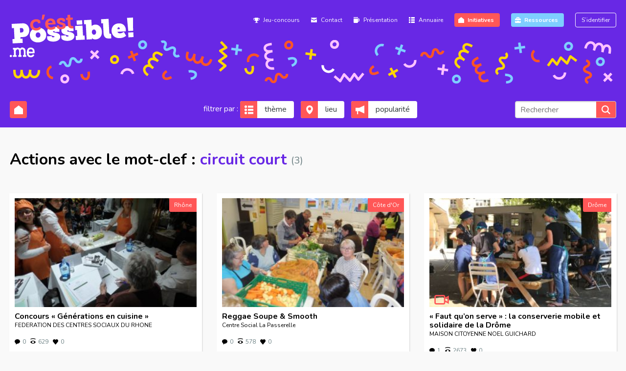

--- FILE ---
content_type: text/html; charset=UTF-8
request_url: https://www.cestpossible.me/tag_action/circuit-court/
body_size: 39836
content:
<!DOCTYPE html>
<html lang="fr">
	<head>
		<meta charset="utf-8">
        <meta name="viewport" content="width=device-width, initial-scale=1.0">
		<title>circuit court Archives | C&#039;est possible</title>
		
		<meta name="google-site-verification" content="HJ2p90o6oZuR3Vv3fcwdBT7wpqqzlCf7MGF59Iwq2hk" />
		
        <link rel="shortcut icon" href="https://www.cestpossible.me/wp-content/themes/cestpossible/images/favicon.ico" type="image/x-icon">
        <link rel="icon" href="https://www.cestpossible.me/wp-content/themes/cestpossible/images/favicon.png" type="image/png">
        <link rel="icon" sizes="32x32" href="https://www.cestpossible.me/wp-content/themes/cestpossible/images/favicon-32.png" type="image/png">
        <link rel="icon" sizes="64x64" href="https://www.cestpossible.me/wp-content/themes/cestpossible/images/favicon-64.png" type="image/png">
        <link rel="icon" sizes="96x96" href="https://www.cestpossible.me/wp-content/themes/cestpossible/images/favicon-96.png" type="image/png"> 

		<link href="https://fonts.googleapis.com/css?family=Nunito:300,400,500,600,700,900" rel="stylesheet">
		
        <link href="https://www.cestpossible.me/wp-content/themes/cestpossible/assets/css/pure.css" media="screen" rel="stylesheet" type="text/css">
        <!--[if lte IE 8]>
            <link rel="stylesheet" href="https://unpkg.com/purecss@0.6.2/build/grids-responsive-old-ie-min.css">
        <![endif]-->
		<link href="https://www.cestpossible.me/wp-content/themes/cestpossible/style.css" media="screen" rel="stylesheet" type="text/css">
		<link href="https://www.cestpossible.me/wp-content/themes/cestpossible/assets/css/print.css" rel="stylesheet" media="print" type="text/css">

		<link rel="dns-prefetch" href="//tracker.wpserveur.net"><meta name='robots' content='index, follow, max-image-preview:large, max-snippet:-1, max-video-preview:-1' />

	<!-- This site is optimized with the Yoast SEO plugin v19.12 - https://yoast.com/wordpress/plugins/seo/ -->
	<link rel="canonical" href="https://www.cestpossible.me/tag_action/circuit-court/" />
	<meta property="og:locale" content="fr_FR" />
	<meta property="og:type" content="article" />
	<meta property="og:title" content="circuit court Archives | C&#039;est possible" />
	<meta property="og:url" content="https://www.cestpossible.me/tag_action/circuit-court/" />
	<meta property="og:site_name" content="C&#039;est possible" />
	<meta name="twitter:card" content="summary_large_image" />
	<script type="application/ld+json" class="yoast-schema-graph">{"@context":"https://schema.org","@graph":[{"@type":"CollectionPage","@id":"https://www.cestpossible.me/tag_action/circuit-court/","url":"https://www.cestpossible.me/tag_action/circuit-court/","name":"circuit court Archives | C&#039;est possible","isPartOf":{"@id":"https://www.cestpossible.me/#website"},"primaryImageOfPage":{"@id":"https://www.cestpossible.me/tag_action/circuit-court/#primaryimage"},"image":{"@id":"https://www.cestpossible.me/tag_action/circuit-court/#primaryimage"},"thumbnailUrl":"https://www.cestpossible.me/wp-content/uploads/2020/03/presentation-plat-equipe-jury-vw.jpg","breadcrumb":{"@id":"https://www.cestpossible.me/tag_action/circuit-court/#breadcrumb"},"inLanguage":"fr-FR"},{"@type":"ImageObject","inLanguage":"fr-FR","@id":"https://www.cestpossible.me/tag_action/circuit-court/#primaryimage","url":"https://www.cestpossible.me/wp-content/uploads/2020/03/presentation-plat-equipe-jury-vw.jpg","contentUrl":"https://www.cestpossible.me/wp-content/uploads/2020/03/presentation-plat-equipe-jury-vw.jpg","width":922,"height":692},{"@type":"BreadcrumbList","@id":"https://www.cestpossible.me/tag_action/circuit-court/#breadcrumb","itemListElement":[{"@type":"ListItem","position":1,"name":"Accueil","item":"https://www.cestpossible.me/"},{"@type":"ListItem","position":2,"name":"circuit court"}]},{"@type":"WebSite","@id":"https://www.cestpossible.me/#website","url":"https://www.cestpossible.me/","name":"C&#039;est possible","description":"La plateforme des initiatives qui apporte du changement !","publisher":{"@id":"https://www.cestpossible.me/#organization"},"potentialAction":[{"@type":"SearchAction","target":{"@type":"EntryPoint","urlTemplate":"https://www.cestpossible.me/?s={search_term_string}"},"query-input":"required name=search_term_string"}],"inLanguage":"fr-FR"},{"@type":"Organization","@id":"https://www.cestpossible.me/#organization","name":"FCSF","url":"https://www.cestpossible.me/","logo":{"@type":"ImageObject","inLanguage":"fr-FR","@id":"https://www.cestpossible.me/#/schema/logo/image/","url":"https://www.cestpossible.me/wp-content/uploads/2017/05/FCSF_logo.png","contentUrl":"https://www.cestpossible.me/wp-content/uploads/2017/05/FCSF_logo.png","width":269,"height":300,"caption":"FCSF"},"image":{"@id":"https://www.cestpossible.me/#/schema/logo/image/"}}]}</script>
	<!-- / Yoast SEO plugin. -->


<link rel='dns-prefetch' href='//www.cestpossible.me' />
<script type='text/javascript' src='https://www.cestpossible.me/wp-includes/js/jquery/jquery.min.js' id='jquery-core-js'></script>
<script type='text/javascript' src='https://www.cestpossible.me/wp-includes/js/jquery/jquery-migrate.min.js' id='jquery-migrate-js'></script>
<link rel="https://api.w.org/" href="https://www.cestpossible.me/wp-json/" />        <style>
            #wp-admin-bar-wps-link > a:before {
                content: url('https://www.wpserveur.net/wp-content/themes/wpserveur/img/WP.svg');
                width: 24px;
            }
        </style>
			</head>
	<body class="archive tax-tag_action term-circuit-court term-692">

	
	    
    <header>
	    <div class="wrapper">
	        
	        <div class="pure-g">
			    <div class="pure-u-3-5 pure-u-md-6-24">
			    	<a href="/">
    			    	<img src="https://www.cestpossible.me/wp-content/themes/cestpossible/images/logo-cestpossibleme.png" alt="logo-cestpossibleme" width="253" height="88" class="logocp">
			    	</a>
			    </div>
			    <div class="menu-toggle">
    			    <div class="toggle">
        			    <span></span>
        			    <span></span>
        			    <span></span>
    			    </div>
			    </div>
			    <div class="pure-u-1-1 pure-u-md-18-24">
					<div class="pure-menu pure-menu-horizontal text-right"><ul id="menu-principal" class="pure-menu-list"><li id="menu-item-12034" class="jeu-concours menu-item menu-item-type-post_type menu-item-object-page menu-item-12034 pure-menu-item"><a href="https://www.cestpossible.me/une-experience-presque-parfaite2/">Jeu-concours</a></li>
<li id="menu-item-6966" class="newsletter menu-item menu-item-type-post_type menu-item-object-page menu-item-6966 pure-menu-item"><a href="https://www.cestpossible.me/contact/">Contact</a></li>
<li id="menu-item-270" class="presentation menu-item menu-item-type-post_type menu-item-object-page menu-item-270 pure-menu-item"><a href="https://www.cestpossible.me/presentation/">Présentation</a></li>
<li id="menu-item-271" class="annuaire menu-item menu-item-type-post_type menu-item-object-page menu-item-271 pure-menu-item"><a href="https://www.cestpossible.me/annuaire/">Annuaire</a></li>
<li id="menu-item-4919" class="initiatives menu-item menu-item-type-custom menu-item-object-custom menu-item-home menu-item-4919 pure-menu-item"><a href="https://www.cestpossible.me/">Initiatives</a></li>
<li id="menu-item-272" class="ressource menu-item menu-item-type-post_type_archive menu-item-object-ressource menu-item-272 pure-menu-item"><a href="https://www.cestpossible.me/ressource/">Ressources</a></li>
<li id="menu-item-273" class="menu-item menu-item-type-post_type menu-item-object-page menu-item-has-children menu-item-273 pure-menu-item"><a href="https://www.cestpossible.me/login/">S&rsquo;identifier</a>
<ul class="sub-menu">
	<li id="menu-item-3330" class="menu-item menu-item-type-post_type menu-item-object-page menu-item-3330 pure-menu-item"><a href="https://www.cestpossible.me/compte/">Mon compte</a></li>
	<li id="menu-item-3329" class="menu-item menu-item-type-post_type menu-item-object-page menu-item-3329 pure-menu-item"><a href="https://www.cestpossible.me/deconnexion/">Déconnexion</a></li>
</ul>
</li>
</ul></div>			    </div>
	        </div>
	        
	        
	        <div class="pure-g">
	        	<div class="pure-u-1-1">
		        	<div id="welcome">
		        						</div>
	        	</div>
	        </div>
	        
	        
			<div class="pure-g" id="menu-action">
			    <div class="pure-u-1-2 pure-u-md-4-24"><a href="/" class="pure-button csf-button-action action-home"></a></div>
			    <div class="pure-u-1-2 menu-action-toggle">
    			    <div class="toggle">
        			    <span></span>
        			    <span></span>
    			    </div>
			    </div>
			    <div class="pure-u-1-1 pure-u-md-16-24 filtres">
				    <span>filtrer par : </span>
				    <a href="#" class="pure-button csf-button-action action-thematique" rel="nofollow">thème</a>
				    <a href="#" class="pure-button csf-button-action action-localisation" rel="nofollow">lieu</a>
				    <a href="/populaires/" class="pure-button csf-button-action action-populaire">popularité</a>
				</div>
			    <div class="pure-u-1-1 pure-u-md-4-24">
				     <form class="pure-form" method="get" action="https://www.cestpossible.me/">
		                <input type="text" name="s" class="" placeholder="Rechercher">
		                <input type="hidden" name="post_type" value="action">
		                <input type="submit" class="pure-button" value=""></input>
		            </form>
			    </div>	        
        	</div>
        	
        	
	    </div>
	    
	    
	    <div id="sub-menu-action">
    	    <div class="wrapper">
        	    
        	    <div class="sub-menu-thematique">
            	    <div class="pure-g pure-g-g">
                		<div class="pure-u-1-1 pure-u-g tag-line marge-after">
                		                    		                    		    	<a href="https://www.cestpossible.me/thematique/citoyonnete-democratie/" class="tag ">Citoyenneté démocratie<span class="counter">28</span></a>
                		                    		    	<a href="https://www.cestpossible.me/thematique/culture/" class="tag ">Culture<span class="counter">9</span></a>
                		                    		    	<a href="https://www.cestpossible.me/thematique/discriminations/" class="tag ">Discriminations<span class="counter">7</span></a>
                		                    		    	<a href="https://www.cestpossible.me/thematique/economie-sociale-et-solidaire/" class="tag ">Économie sociale et solidaire<span class="counter">16</span></a>
                		                    		    	<a href="https://www.cestpossible.me/thematique/education/" class="tag ">Éducation<span class="counter">4</span></a>
                		                    		    	<a href="https://www.cestpossible.me/thematique/emploi-insertion/" class="tag ">Emploi insertion<span class="counter">2</span></a>
                		                    		    	<a href="https://www.cestpossible.me/thematique/environnement-ecologie/" class="tag ">Environnement / écologie<span class="counter">25</span></a>
                		                    		    	<a href="https://www.cestpossible.me/thematique/europe-international/" class="tag ">Europe international<span class="counter">0</span></a>
                		                    		    	<a href="https://www.cestpossible.me/thematique/habitat/" class="tag ">Habitat<span class="counter">2</span></a>
                		                    		    	<a href="https://www.cestpossible.me/thematique/inclusion-sociale/" class="tag ">Inclusion sociale<span class="counter">12</span></a>
                		                    		    	<a href="https://www.cestpossible.me/thematique/integration/" class="tag ">Intégration<span class="counter">0</span></a>
                		                    		    	<a href="https://www.cestpossible.me/thematique/jeunesse/" class="tag ">Jeunesse<span class="counter">12</span></a>
                		                    		    	<a href="https://www.cestpossible.me/thematique/laicite/" class="tag ">Laïcité<span class="counter">0</span></a>
                		                    		    	<a href="https://www.cestpossible.me/thematique/migration/" class="tag ">Migration<span class="counter">1</span></a>
                		                    		    	<a href="https://www.cestpossible.me/thematique/mobilite/" class="tag ">Mobilité<span class="counter">6</span></a>
                		                    		    	<a href="https://www.cestpossible.me/thematique/numerique/" class="tag ">Numérique<span class="counter">5</span></a>
                		                    		    	<a href="https://www.cestpossible.me/thematique/parentalite/" class="tag ">Parentalité<span class="counter">3</span></a>
                		                    		    	<a href="https://www.cestpossible.me/thematique/pauvrete/" class="tag ">Pauvreté<span class="counter">2</span></a>
                		                    		    	<a href="https://www.cestpossible.me/thematique/precarite/" class="tag ">Précarité<span class="counter">1</span></a>
                		                    		    	<a href="https://www.cestpossible.me/thematique/sante/" class="tag ">Santé<span class="counter">3</span></a>
                		                    		    	<a href="https://www.cestpossible.me/thematique/solidarite/" class="tag ">Solidarité<span class="counter">14</span></a>
                		                    		    	<a href="https://www.cestpossible.me/thematique/vieillissement/" class="tag ">Vieillissement<span class="counter">9</span></a>
                		                    		</div>
            	    </div>
        	    </div>
        	    
        	    <div class="sub-menu-localisation">
            	    <div class="carte">
                	    
<svg version="1.1" xmlns="http://www.w3.org/2000/svg" xmlns:xlink="http://www.w3.org/1999/xlink" viewBox="-648 334 587.5 550" >

<g id="corse">
    <a  xlink:href="/localisation/?dep=162" class="tooltip" title="Corse-du-Sud">
	    <path id="FR-2A" inkscape:label="Corse-du-Sud" class="departement" d="M-111.7,825.8v2.2l2,1.4l3.3,1.9l0.2,1.6l-2,0.6l-3.1,0.6v1.3
		l1.2,1.2l0.2,3.9l4.3,1.4l1.6,0.4l1.4,2.2l-1,1.4l-1.6,0.6l-1.2,2.2l-1.2,1.4l0.6,3.5l2.9-0.2l0.8,0.6l2.8-1.4l0.8,0.8l-1.4,2.9
		l1.4,1.4l-2.3,1.8l-1.6,3.5l4.3,1l6.1,0.6l-2.5,2.9c0,0-1.2-0.5-1.7-0.2c0,0,0,0-0.1,0c0,0,0,0,0,0c0,0,0,0,0,0c0,0,0,0,0,0
		c0,0,0,0,0,0c0,0,0,0,0,0c0,0,0,0.1,0,0.1c0,0,0,0,0,0c0,0,0,0,0,0.1c0,0,0,0,0,0.1c0,1-1.3,3.3-1.3,3.3l1.9,2.1l3.5,2.2l6.6,1.8
		l1.9,0.8l1.8,0.8l-1.2,2.2l3.1-0.2l0.6,1.4h3.1l0.8-3.7l-2-0.4l2.8-2.9l-1-1l0.2-1.8l3.5-1.9l0.2-2.2l-2.3-0.2l-1.6,1.3V867
		l3.1-0.2l1-2.3l0.8-6.8l-0.6-2.9l-0.1-2.8l-3.4,2.2l-4.1,0.2l-0.3-2.8l0.5-0.7l-1.2-0.9l-0.3-4.8l-0.5-0.9h-2.1l-1.1-0.9V840
		l-1.4-0.9l-1.1-0.5l-2.1-2.7l0.2-1.6h-2.6l-0.9-2.7h-3.7l-1.9-2.7l0.5-0.9l-1.2-0.7l-2.8,0.5l-1.1-0.7h-3.9l-0.4-1.1l-2.2-0.4
		H-111.7z"/>
    </a>
    <a  xlink:href="/localisation/?dep=162" class="tooltip" title="Haute-Corse">
	    <path id="FR-2B" inkscape:label="Haute-Corse" class="departement" d="M-79.1,786.7l-2.9,2l0.4,1.9l1.6,2l-1.8,1.3l0.8,1.6l-1.2,1.4v1.8
		l2,1.8v2.7l-1.2,2.5l-1.3,0.6l-1.6-2.2l-2.8,0.2l-0.6-0.4H-90l-2.1,2l-0.8,3.3l-5.1,1l-3.9,3.3l-0.8,2.2l-1.9-0.2l-1-1.2l-0.6,3.3
		l-1.4,0.6l-0.4,3.1l0.6,1.4l-2.2,1.6l-0.6,1.6l2.2,0.4l0.4,1.1h3.9l1.1,0.7l2.8-0.5l1.2,0.7l-0.5,0.9l1.9,2.7h3.7l0.9,2.7h2.6
		l-0.2,1.6l2.1,2.7l1.1,0.5l1.4,0.9v3.4l1.1,0.9h2.1l0.5,0.9l0.3,4.8l1.2,0.9l-0.5,0.7l0.3,2.8l4.1-0.2l3.4-2.2l-0.1-5.8l4.7-6.6
		v-10.9l-1.9-3.7l-0.6-11.7l-1.4-2.2l-2.5-1.9l-0.4-7.2l1.2-3.3l-1.6-5.3l-1-4.3l-0.8-1.2L-79.1,786.7z"/>
    </a>
	<path id="FR-H" inkscape:label="Corse" class="region" d="M-79.1,786.7l-2.9,2l0.4,2l1.6,2l-1.8,1.4l0.8,1.6l-1.2,1.4v1.8l2,1.8v2.7
		l-1.2,2.5l-1.4,0.6l-1.6-2.1l-2.7,0.2l-0.6-0.4H-90l-2.1,2l-0.8,3.3l-5.1,1l-3.9,3.3l-0.8,2.1l-2-0.2l-1-1.2l-0.6,3.3l-1.4,0.6
		l-0.4,3.1l0.6,1.4l-2.1,1.6l-0.6,1.6h-1.6v2.1l2,1.4l3.3,2l0.2,1.6l-2,0.6l-3.1,0.6v1.4l1.2,1.2l0.2,3.9l4.3,1.4l1.6,0.4l1.4,2.1
		l-1,1.4l-1.6,0.6l-1.2,2.1l-1.2,1.4l0.6,3.5l2.9-0.2l0.8,0.6l2.7-1.4l0.8,0.8l-1.4,2.9l1.4,1.4l-2.3,1.8l-1.6,3.5l4.3,1l6.1,0.6
		l-2.5,2.9c0,0-2-0.8-2,0.2s-1.4,3.3-1.4,3.3l2,2.1l3.5,2.1l6.6,1.8l2,0.8l1.8,0.8l-1.2,2.1l3.1-0.2l0.6,1.4h3.1l0.8-3.7l-2-0.4
		l2.7-2.9l-1-1l0.2-1.8l3.5-2l0.2-2.1l-2.3-0.2l-1.6,1.4v-2l3.1-0.2l1-2.3l0.8-6.8l-0.6-2.9l-0.2-8.6l4.7-6.6v-10.9l-2-3.7
		l-0.6-11.7l-1.4-2.1l-2.5-2l-0.4-7.2l1.2-3.3l-1.6-5.3l-1-4.3l-0.8-1.2L-79.1,786.7z"/>
</g>
<g id="centre">
    <a  xlink:href="/localisation/?dep=170" class="tooltip" title="Eure-et-Loir">
	    <path id="FR-28" inkscape:label="Eure-et-Loir" class="departement" d="M-400.8,460.1l-1.2,1v3.1l-3.9,1.9v2.9l-1.2,1.4h-4.9l-2.3-1
		l-7.1,3.7h-2.7l-2.8,2.7l0.7,0.4l0.2,3.3l4.1,3.5l0.4,7.2l-1.9,2.3l-2.9,0.6l-2.9,1.8l0.4,1.6l1.3,1.8v4.6l0.4,0.1l2.7,1.9l-1,1.2
		l1.9,1l3.1-0.6h1.8l-0.1,0.8l-1.7,1l1.1,0.8h2.8l1,2.2l1.7,1l1.2,2.8l4.3,1.1l2.7-0.3l2.4-2.2l2.1,0.6l0.5-1.2l-0.1-1.2l1.1-0.8
		l1.8,1.1l1.1-0.8V510l1.5-1l1.4,0.6l1.2,1.4l2.2-1.2h2.4l1.7-1.8l1-3.6l1.5-0.3l-0.4-3.7l1.8-1.5l-0.6-1.1l0.2-0.4l-0.5,0.1
		l-0.4-5.2l-0.4-0.6l-0.4-2.5l-4.1-0.8l-1.8-2.2l-0.6-4.3l-2.3-0.4l-0.4-2.2l-2.7-1.9l-1.4-3.3l1.4-2.3l-1.4-1.6v-1.9l0.8-2.2
		l-1.6-1.6l-0.6-2.3L-400.8,460.1z"/>
    </a>
    <a  xlink:href="/localisation/?dep=179" class="tooltip" title="Indre-et-Loire">
    	<path id="FR-37" inkscape:label="Indre-et-Loire" class="departement" d="M-435.8,530.9l0.4,0.9l-5.7,1.6l-1.3,2l-2.4-1.6l1.2,3.9h-2.2
		l-3.9-2.8l-1.9,3.9l1,1.2v1.2l-2,2.6l0.2,4.3l-3.1,3.7l-2.2,8h0.2l0.8,3.1l3.7,0.8v2.3l4.7,1.4v3.7l-0.2,2.3h5.8l5.1-1.2l-0.4-2.2
		l1.6-1l1.6,2.2l1.4,0.6l1.2,4.7l3.3,3.5l0.4,2.8l3,3l1.7-0.2l2.1-2l1.5-8l1-2.8l0.7-3.5l3.1-1.1l2.1,0.4l1.4,1.3l1.5-2.5l1.4-1.3
		v-1.5l1.8-0.1l0.4-1.8l-1.6-2.1l0.2-0.9l-1.1-0.9l-2.9-4.3h-3.8l-1.1-1.7v-7l-1.5-4.1l-0.3-5l-2-0.2l-2.2-1.7h-0.6l-2,1.4l-1.2-0.8
		l-0.3-1.9l1.4-0.7l0.1-0.7l-0.8-0.7L-435.8,530.9z"/>
    </a>
    <a  xlink:href="/localisation/?dep=187" class="tooltip" title="Loiret">
	    <path id="FR-45" inkscape:label="Loiret" class="departement" d="M-374.3,494.5l-2.5,2.3l-5.7,0.5l-0.2,0.4l0.6,1.1l-1.8,1.5l0.4,3.7
		l-1.5,0.3l-1,3.6l-1.7,1.8h-2.4l-2.2,1.2l-1.2-1.4l-1.4-0.6l-1.5,1v1.5l-1.1,0.8l-1.8-1.1l-1.1,0.8l0.1,1.2l-0.5,1.2l0.4,0.1h1.7
		l-0.1,1.1l-1.1,1.9v1h1.1l1,1.1l0.3,1.1l-2.2,2.2l1.1,2.7v1.2l1.8,1.2l2.5,0.3l1.7,1.4l0.4,2.4l1.8,2.1l2-0.6l0.8-1.8l3.1,0.4
		l0.7,0.7h2l1-1.1l7.2,0.3l1.7,2.5l2,0.8l1.7,1.6l2.1-0.3l0.6-0.7h1.2l1.6,2l3.2,0.2l0.8,1.1l2.2,3.1l1,0.8l1.2-0.1l0.2-2.8l0.6-0.3
		l0.8,0.1l1.4,1.8l1,0.4l2-0.8l-0.3-0.3l-0.2-2l3.9-1.2l-0.6-2.2l-0.6-3.1l-2.5-3.5l-0.6-2.2h3.9l2.8-2l0.4-2.9l-1.8-2l5.1-4.3v-3.5
		l-2.6-2.7l-1-3.1l-3.5-3.3l-4.9,2.8l-0.4-1.6l-2.2-0.2l-0.6,1.6l-1.9,0.4l-5.3-0.2l-2.2,1.4l-1.8-1.6l3.1-2.2l-0.2-3.3l-2.3-1.2
		l-2-2.9l-5.2-0.4L-374.3,494.5z"/>
    </a>
    <a  xlink:href="/localisation/?dep=178" class="tooltip" title="Indre">
	    <path id="FR-36" inkscape:label="Indre" class="departement" d="M-393.3,555.4l-1.2,0.4l-2.5-0.2l-2.9,1l-0.7,1.5l-0.3-0.6l-3.4,0.2
		l-1.7,1.4l-2,0.3l-0.3,1l1.6,2.1l-0.4,1.8l-1.8,0.1v1.5l-1.4,1.3l-1.5,2.5l-1.4-1.3l-2.1-0.4l-3.1,1.1l-0.7,3.5l-1,2.8l-1.5,8
		l-2.1,2l-1.7,0.2l0.5,0.5v3.7l-0.8,2.3l3.7,2.9l1.9,1.9l3.1,0.4l1.2,4.1l2.1,1.2l-0.4,2.9l-1.6,0.3l0.6,0.1l4.9,0.4l1.8-1.8
		l3.1,3.1l3.9-4.5l1.8,1.2l2.3-0.2l0.8,0.4l3.5,0.2l1.2-3.1l9.8,1.2l3.7,1l1.7-0.2l0.1-1.6l2-2l-0.4-1.7l-1.1-2.2l0.4-0.8l0.2-2.5
		l0.7-0.8l0.2-0.6l-1.7-1.5l-0.6-2l-2.7-1.4V585l1.9-1.1v-1.1l-1.8-1.5l-0.6-1l1.4-0.7l-0.1-1.2l2.2-1.8l-0.1-0.8h-1.8l-1.1-1.3
		v-0.7l1-1.7v-1.2l-2.2-3l0.4-2.7l-1.3-1l-2.7,0.1l-2.1,0.8l-2.8-0.4l-1.4-1.1l-0.3-0.8l2.2-1.8l0.2-2.2l-3-1.7L-393.3,555.4z"/>
    </a>
    <a  xlink:href="/localisation/?dep=183" class="tooltip" title="Loir-et-Cher">
	    <path id="FR-41" inkscape:label="Loir-et-Cher" class="departement" d="M-425.5,506.2l-1.3,1.7l-1.6,2.7l1.9,1.8l-0.2,4.1l-0.8,2.7h-2v3.7
		l-2.7,3.5l-2.9,1.2l-1.4,1.8l0.6,1.5l9.5,0.3l0.8,0.7l-0.1,0.7l-1.4,0.7l0.3,1.9l1.2,0.8l2-1.4h0.6l2.2,1.7l2,0.2l0.3,5l1.5,4.1v7
		l1.1,1.7h3.8l2.9,4.3l1.1,0.9l0-0.1l2-0.3l1.7-1.4l3.4-0.2l0.3,0.6l0.7-1.5l2.9-1l2.5,0.2l1.2-0.4l1.7,1.6l3,1.7l2.5-0.2l-0.1-2.5
		l1.1-1.2l1.1-0.1l1,1.1l3.9-0.4l2.5-1.4l-0.3-1l-0.7-0.8l0.1-1.8l1.8-3.3l2.4-1v-2.1l0.6-1.2l-1.5-0.6l-1-2.1l-2.5-0.7l-0.1-0.8
		l2.5-2.1l2.8-1.4l-1.6-2.4l-7.2-0.3l-1,1.1h-2l-0.7-0.7l-3.1-0.4l-0.8,1.8l-2,0.6l-1.8-2.1l-0.4-2.4l-1.7-1.4l-2.5-0.3l-1.8-1.2
		v-1.2l-1.1-2.7l2.2-2.2l-0.3-1.1l-1-1.1h-1.1v-1l1.1-1.9l0.1-1.1h-1.7l-2.5-0.7l-2.4,2.2l-2.7,0.3l-4.3-1.1l-1.2-2.8l-1.7-1l-1-2.2
		h-2.8l-1.1-0.8l1.7-1l0.1-0.8h-1.8l-3.1,0.6L-425.5,506.2z"/>
    </a>
    <a  xlink:href="/localisation/?dep=160" class="tooltip" title="Cher">
	    <path id="FR-18" inkscape:label="Cher" class="departement" d="M-372.5,534.8l-2.8,1.4l-2.5,2.1l0.1,0.8l2.5,0.7l1,2.1l1.5,0.6l-0.6,1.2
		v2.1l-2.4,1l-1.8,3.3l-0.1,1.8l0.7,0.8l0.3,1l-2.5,1.4l-3.9,0.4l-1-1.1l-1.1,0.1l-1.1,1.2l0.1,2.5l-2.5,0.2l-0.2,2.2l-2.2,1.8
		l0.3,0.8l1.4,1.1l2.8,0.4l2.1-0.8l2.7-0.1l1.3,1l-0.4,2.7l2.2,3v1.2l-1,1.7v0.7l1.1,1.3h1.8l0.1,0.8l-2.2,1.8l0.1,1.2l-1.4,0.7
		l0.6,1l1.8,1.5v1.1l-1.9,1.1v1.7l2.7,1.4l0.6,2l1.7,1.5l-0.2,0.6l-0.7,0.8l-0.2,2.5l-0.4,0.8l1.1,2.2l0.4,1.7l-2,2l-0.1,1.6
		l4.6-0.6l0.9-2l2.5-2.9l4.9-1l2.6,0.8l2.7-2.1l-0.2-1.6l-1-0.8v-3.1l5.2-5.3l2,2.2l1.8-1.8l1.6-0.2l2.7-3.5l4.5,0.4l0.1,1.1
		l1.5-4.8l-1-1.8l0.2-2.5l0.6-5.1l-2.2-2.1l0.4-4.7l-2-4.1l-0.2-2.7l-3.5-2.8l-0.6-2.3l1.8-2.5v-3.7l-2-2.4l-2,0.8l-1-0.4l-1.4-1.8
		l-0.8-0.1l-0.6,0.3l-0.2,2.8l-1.2,0.1l-1-0.8l-2.2-3.1l-0.8-1.1l-3.2-0.2l-1.6-2h-1.2l-0.6,0.7l-2.1,0.3l-1.7-1.6l-2-0.8
		L-372.5,534.8z"/>
    </a>
	<path id="FR-F" inkscape:label="Centre" class="region" d="M-400.8,460.1l-1.2,1v3.1l-3.9,1.9v2.9l-1.2,1.4h-4.9l-2.3-1l-7.1,3.7h-2.7
		l-2.8,2.7l0.7,0.4l0.2,3.3l4.1,3.5l0.4,7.2l-1.9,2.3l-2.9,0.6l-2.9,1.8l0.4,1.6l1.3,1.8v4.6l0.4,0.1l2.7,1.9l-2.3,2.9l-1.6,2.7
		l1.9,1.8l-0.2,4.1l-0.8,2.7h-2v3.7l-2.7,3.5l-2.9,1.2l-1.4,1.8l1,2.3l-5.7,1.6l-1.3,2l-2.4-1.6l1.2,3.9h-2.2l-3.9-2.8l-1.9,3.9
		l1,1.2v1.2l-2,2.6l0.2,4.3l-3.1,3.7l-2.2,8h0.2l0.8,3.1l3.7,0.8v2.3l4.7,1.4v3.7l-0.2,2.3h5.8l5.1-1.2l-0.4-2.2l1.6-1l1.6,2.2
		l1.4,0.6l1.2,4.7l3.3,3.5l0.4,2.8l3.5,3.5v3.7l-0.8,2.3l3.7,2.9l1.9,1.9l3.1,0.4l1.2,4.1l2.1,1.2l-0.4,2.9l-1.6,0.3l0.6,0.1
		l4.9,0.4l1.8-1.8l3.1,3.1l3.9-4.5l1.8,1.2l2.3-0.2l0.8,0.4l3.5,0.2l1.2-3.1l9.8,1.2l3.7,1l6.3-0.8l0.9-2l2.5-2.9l4.9-1l2.6,0.8
		l2.7-2.1l-0.2-1.6l-1-0.8v-3.1l5.2-5.3l2,2.2l1.8-1.8l1.6-0.2l2.7-3.5l4.5,0.4l0.1,1.1l1.5-4.8l-1-1.8l0.2-2.5l0.6-5.1l-2.2-2.1
		l0.4-4.7l-2-4.1l-0.2-2.7l-3.5-2.8l-0.6-2.3l1.8-2.5v-3.7l-2.3-2.7l-0.2-2l3.9-1.2l-0.6-2.2l-0.6-3.1l-2.5-3.5l-0.6-2.2h3.9l2.8-2
		l0.4-2.9l-1.8-2l5.1-4.3v-3.5l-2.6-2.7l-1-3.1l-3.5-3.3l-4.9,2.8l-0.4-1.6l-2.2-0.2l-0.6,1.6l-1.9,0.4l-5.3-0.2l-2.2,1.4l-1.8-1.6
		l3.1-2.2l-0.2-3.3l-2.3-1.2l-2-2.9l-5.2-0.4l-2.2-1.8l-2.5,2.3l-6.2,0.6l-0.4-5.2l-0.4-0.6l-0.4-2.5l-4.1-0.8l-1.8-2.2l-0.6-4.3
		l-2.3-0.4l-0.4-2.2l-2.7-1.9l-1.4-3.3l1.4-2.3l-1.4-1.6v-1.9l0.8-2.2l-1.6-1.6l-0.6-2.3L-400.8,460.1z"/>
</g>
<g id="bretagne">
    <a  xlink:href="/localisation/?dep=164" class="tooltip" title="C&ocirc;tes-d'Armor">
    	<path id="FR-22" inkscape:label="C&ocirc;tes-d'Armor" class="departement" d="M-578.2,457.2l-1.8,1.4l-4.5,0.6l-1,1.4l-3.1-2.3
		l-4.1,2.8l1.6,2.1l-2.7,3.7l-0.1-0.1l-1.1,5.2l2.4,0.2l-0.2,2.1l1.8,1.1l-1.6,1.6l-1.1,0.8l0.2,1.9l2.4,0.8l-2.3,0.7v2.4l1.5,1.9
		l0.3,5.7l-1,1l0.8,2.9l3.1,0.8l0.3,1.6l1.9,0.2l1.6-1.1l1,1l3.7,1.6l3.1-1.6l0.8-1.6l2.6-0.2l2.9,2.6l2.8-0.7l2.4,2.4h1.1l1.1,1.4
		h2.3l0.8-1.1l1,2.1l2.4,1l3.1-1.9v-2.1l2.2-0.8h1.4l1.8,3.2l3.9,0.3l1.9-2.4l2.1-4.5l2.8-1l1.4-2.1l1.5,1.4l3.1-0.6l1-8.9l1-3.6
		l-1-1.9l-1.6-0.6l-1.1-5.9l-1.2,1.4l-3.7-0.4l-0.4,2.2l-2.3,0.2l-0.2-2.7l-2-0.6l-1.4,1.6v-3.9l-2.3,1.8l-3.5-0.6l-1.2,2.3
		l-7.2,3.9v2h-1.6v-3.5l-4.1-1.9l0.4-3.5l-3.7-2.7v-3.3l-2.8-0.6l0.2-3.1l-2.1-0.2l0.2-2.2h-3.9l-0.6,1.9L-578.2,457.2z"/>
    </a>
    <a  xlink:href="/localisation/?dep=198" class="tooltip" title="Morbihan">
	    <path id="FR-56" inkscape:label="Morbihan" class="departement" d="M-592,494.6l-3.2,1.6h-2.3l-2.4,1.9l0.2,1.4l1.4,3.7l0.8,2.9l5,0.8
		l2.4,1.9l1-1.2l1.6,2.1l-0.8,1l-0.2,2.9h-1.4l-1.1,1.8h-2.3l-0.9,3.8l2.2,3.5l3.1,0.8l1.2-1.8l-0.6,2.1l2.7,1.2l3.5,3.5l1.2,2.2
		l-0.4,2.5l-0.4,2.6l2.3,1.8l1.2-1.4l-1.2-1.6v-3.5l2.3,0.6l0.8-2.3l0.6,1.4l2.5,2.2l1.2-2l-1.2-2.7l2.2,2.9l2.7-0.4l-0.6-1.4
		l2.5,0.6l1.9,2.3l-1,1.6l-2.5-0.8l-2.9-1.4l-1.6,2l2.3,0.8l1.8,2.7l10.6-1l2.7,0.6l-1.3,1.2l0.2,1.8l0.4,0.3l0.8-0.2l1.8-1.8
		l1.2,1.3h3.1l3.7-1.9l5.5-2.2l0.2-5.5l1.2-0.6l-2.1-3.9l1.8-1.4l-0.3-1l-1.1-0.7l1.8-0.8l1.6-1.9l-0.2-1.9h-2.1l-0.5-1.9l1.5-1.9
		l-1.6-2.9l-2.4-1.5h-2.8l-1-0.3v-1.3l1.4-1.3l0.8-3.2l-0.5-2.1l-0.7,0.8l-3.9-0.3l-1.8-3.2h-1.4l-2.2,0.8v2.1l-3.1,1.9l-2.4-1
		l-1-2.1l-0.8,1.1h-2.3l-1.1-1.4h-1.1l-2.4-2.4l-2.8,0.7l-2.9-2.6l-2.6,0.2l-0.8,1.6l-3.1,1.6l-3.7-1.6l-1-1l-1.6,1.1l-1.9-0.2
		l-0.3-1.6l-3.1-0.8L-592,494.6z"/>
    </a>
    <a  xlink:href="/localisation/?dep=171" class="tooltip" title="Finist&egrave;re">
	    <path id="FR-29" inkscape:label="Finist&egrave;re" class="departement" d="M-607.3,463.1l-2.1,2.3l-2.3-1l-4.3,0.4l-0.8,1.9l-2.5,0.6
		l-0.4-2.2l-4.5,0.6v1.4l-3.1,0.2l-1.4-1l-1.6,0.8l-0.4,2.3l-5.2,0.2l-2.8,3.3l2.3,1.8l-3.1,2.6l1,1.8l-0.8,4.3l3.1,0.4l1.2-1.2
		l0.6,0.8l7.4-1l4.9-3.5l-4.3,4.1l0.4,1.9l3.9-1.8l-0.8,2.8l4.3,0.2l-0.2,1.2l-4.7-0.2l-3.7-1l-4.5-2.2l-2.7,3.1l3.5,1.2l-0.2,5.2
		l1-0.8l2.2-3.3l4.1,2.3l2,0.4l0.8,3.1l-1.2,2.1l-2.5-0.2h-2.3l-3.9,0.6l-6.7,0.4l-1.3,1.8l1.9,1.2l2.2-0.2l1.8,1.6l2.5-0.2l4.1,4.7
		l1,5.1l-1.4,2.8l4.1,0.8l4.5-0.2l1-1.8l-1.8-2.3l1.8,0.8l1.8-0.2l3.1,1.8l1.9-0.4v-3.3l0.8,3.3l2.5,4.1l5.5,0.4l0.2-1.2l1.3,1.9
		l3.3,0.6h2.5l0.2,0.2l0.9-3.8h2.3l1.1-1.8h1.4l0.2-2.9l0.8-1l-1.6-2.1l-1,1.2l-2.4-1.9l-5-0.8l-0.8-2.9l-1.4-3.7l-0.2-1.4l2.4-1.9
		h2.3l3.2-1.6l-0.7-2.5l1-1l-0.3-5.7l-1.5-1.9v-2.4l2.3-0.7l-2.4-0.8l-0.2-1.9l1.1-0.8l1.6-1.6l-1.8-1.1l0.2-2.1l-2.4-0.2l1.1-5.2
		l-3.2-1.9l-5.5,0.2v3.9h-1.6l-0.4-1.8l-2.3,0.4L-607.3,463.1z"/>
    </a>
    <a  xlink:href="/localisation/?dep=177" class="tooltip" title="Ille-et-Vilaine">
	    <path id="FR-35" inkscape:label="Ille-et-Vilaine" class="departement" d="M-531.8,469.9l-1.9,2.1l1.1,5.9l1.6,0.6l1,1.9l-1,3.6l-1,8.9
		l-3.1,0.6l-1.5-1.4l-1.4,2.1l-2.8,1l-2.1,4.5l-1.3,1.6l0.5,2.1l-0.8,3.2l-1.4,1.3v1.3l1,0.3h2.8l2.4,1.5l1.6,2.9l-1.5,1.9l0.5,1.9
		h2.1l0.2,1.9l-1.6,1.9l-1.8,0.8l1.1,0.7l0.3,1l-1.8,1.4l2.1,3.9l3.9-2.1l12.1-0.6l0.8-2.2l2-1.9l4.3-0.6l0.2-2.2l2.9,0.4l1.8,2.3
		l3.9,1l0.8-1.6l1-3.5l2.5-6.2l1.4-0.8l3.3,0.4v-5.3l-1.4-1.4v-5.7l-0.6-1.9v-3.1l2-2v-3.9l-1-0.8l0.2-5.5l-1.6-0.8h-2.3l-2-1.6
		l-2.1,2.5l-1.8,0.2l-1.6,2.1l-1.6-0.4l-3.3-2.9l-1.2-3.7l-0.6-2.5h-9.6l-3.5-2.2l2.3-3.1L-531.8,469.9z"/>
    </a>
	<path id="FR-E" inkscape:label="Bretagne" class="region" d="M-578.2,457.2l-1.8,1.4l-4.5,0.6l-1,1.4l-3.1-2.3l-4.1,2.8l1.6,2.1
		l-2.7,3.7l-3.3-1.9l-5.5,0.2v3.9h-1.6l-0.4-1.8l-2.3,0.4l-0.4-4.5l-2.1,2.3l-2.3-1l-4.3,0.4l-0.8,1.9l-2.5,0.6l-0.4-2.2l-4.5,0.6
		v1.4l-3.1,0.2l-1.4-1l-1.6,0.8l-0.4,2.3l-5.2,0.2l-2.8,3.3l2.3,1.8l-3.1,2.6l1,1.8l-0.8,4.3l3.1,0.4l1.2-1.2l0.6,0.8l7.4-1l4.9-3.5
		l-4.3,4.1l0.4,1.9l3.9-1.8l-0.8,2.8l4.3,0.2l-0.2,1.2l-4.7-0.2l-3.7-1l-4.5-2.2l-2.7,3.1l3.5,1.2l-0.2,5.2l1-0.8l2.2-3.3l4.1,2.3
		l2,0.4l0.8,3.1l-1.2,2.1l-2.5-0.2h-2.3l-3.9,0.6l-6.7,0.4l-1.3,1.8l1.9,1.2l2.2-0.2l1.8,1.6l2.5-0.2l4.1,4.7l1,5.1l-1.4,2.8
		l4.1,0.8l4.5-0.2l1-1.8l-1.8-2.3l1.8,0.8l1.8-0.2l3.1,1.8l1.9-0.4v-3.3l0.8,3.3l2.5,4.1l5.5,0.4l0.2-1.2l1.3,1.9l3.3,0.6h2.5
		l2.3,3.7l3.1,0.8l1.2-1.8l-0.6,2.1l2.7,1.2l3.5,3.5l1.2,2.2l-0.4,2.5l-0.4,2.6l2.3,1.8l1.2-1.4l-1.2-1.6v-3.5l2.3,0.6l0.8-2.3
		l0.6,1.4l2.5,2.2l1.2-2l-1.2-2.7l2.2,2.9l2.7-0.4l-0.6-1.4l2.5,0.6l1.9,2.3l-1,1.6l-2.5-0.8l-2.9-1.4l-1.6,2l2.3,0.8l1.8,2.7
		l10.6-1l2.7,0.6l-1.3,1.2l0.2,1.8l0.4,0.3l0.8-0.2l1.8-1.8l1.2,1.3h3.1l3.7-1.9l5.5-2.2l0.2-5.5l5.1-2.7l12.1-0.6l0.8-2.2l2-1.9
		l4.3-0.6l0.2-2.2l2.9,0.4l1.8,2.3l3.9,1l0.8-1.6l1-3.5l2.5-6.2l1.4-0.8l3.3,0.4v-5.3l-1.4-1.4v-5.7l-0.6-1.9v-3.1l2-2v-3.9l-1-0.8
		l0.2-5.5l-1.6-0.8h-2.3l-2-1.6l-2.1,2.5l-1.8,0.2l-1.6,2.1l-1.6-0.4l-3.3-2.9l-1.2-3.7l-0.6-2.5h-9.6l-3.5-2.2l2.3-3.1l-4.7-0.2
		l-3.1,3.5l-3.7-0.4l-0.4,2.2l-2.3,0.2l-0.2-2.7l-2-0.6l-1.4,1.6v-3.9l-2.3,1.8l-3.5-0.6l-1.2,2.3l-7.2,3.9v2h-1.6v-3.5l-4.1-1.9
		l0.4-3.5l-3.7-2.7v-3.3l-2.8-0.6l0.2-3.1l-2.1-0.2l0.2-2.2h-3.9l-0.6,1.9L-578.2,457.2z"/>
</g>
<g id="basse-normandie">
    <a  xlink:href="/localisation/?dep=192" class="tooltip" title="Manche">
	    <path id="FR-50" inkscape:label="Manche" class="departement" d="M-528.4,411.5l-0.8,2l4.1,3.3v4.3l-1.6,1.9l1,1l0.6,0.4l-0.4,3.7l1.4,3.1
		l4.5,5.1l1,4.5l1,1.4v7l2.3,4.7v5.5l-2.5,5.1l2.7,7l4.3,1l0.4,2l-2.1,1h-3.7l0.6,2.5l1.2,3.7l3.3,2.9l1.6,0.4l1.6-2.1l1.8-0.2
		l2.1-2.5l2,1.6h2.3l1.6,0.8v0.4l3.3,0.4l2-1.6l2.9,1.2l0.1,0.1l3.3-2.8l1.1-3.7l-0.3-1.6l0.5-1.9l-1.9-1.9l-5-3.2l-3.7-0.3
		l-3.7-4.7l3.1-1.1l1.3-2.4l-1.6-1.5l1.4-1.3l1.4,1.1l2.6-1.6l1.6-2.6l0.6-2.6l-1.1-2.3l0.7-0.8l-1.5-2.4l1.6-2.1l-1.3-1.6l-1.6,2.1
		l-2.2-1.3l-3.7-3.7l-0.2-1.6l1.1-1.1l-0.3-2.2l-1.8,0.5l-0.2-4.7l-5.1-6l1.6-3.9h2.2l-1.9-5.3l-8.4-0.4l-4.5,3.1l-5.1-3.3
		L-528.4,411.5z"/>
    </a>
    <a  xlink:href="/localisation/?dep=156" class="tooltip" title="Calvados">
    	<path id="FR-14" inkscape:label="Calvados" class="departement" d="M-445.3,431.8l-4.6,0.8l-7.4,4.3l-8.4,3.3l-6.7-3.7l-16-2.3l-3.7-1.9
		l-5.8,1.5l0.3,2.2l-1.1,1.1l0.2,1.6l3.7,3.7l2.2,1.3l1.6-2.1l1.3,1.6l-1.6,2.1l1.5,2.4l-0.7,0.8l1.1,2.3l-0.6,2.6l-1.6,2.6
		l-2.6,1.6l-1.4-1.1l-1.4,1.3l1.6,1.5l-1.3,2.4l-3.1,1.1l3.7,4.7l3.7,0.3l2.8,1.8l3.9-1.2l2.9-3.4l4,1.1l3.5-2.4l2.1-0.8l2.2,2.2
		l3.7-0.7l3.2,1.8l4-1.3l3.7-2.8l2.4-2.8l1.6-0.3l0.5,2.1l1.3-0.3l0.2-1.5l3.7-0.6l1.3,0.8l4-0.9l0.7-1.9l-0.2-1.8l-2-0.8l-0.2-1.4
		l1.8-1.2l0.2-2l-1.2-4.7l-2.3-3.3l2-1.2v-0.8l-2-0.6L-445.3,431.8z"/>
    </a>
    <a  xlink:href="/localisation/?dep=203" class="tooltip" title="Orne">
	    <path id="FR-61" inkscape:label="Orne" class="departement" d="M-441.2,458.7l-4,0.9l-1.3-0.8l-3.7,0.6l-0.2,1.5l-1.3,0.3l-0.5-2.1
		l-1.6,0.3l-2.4,2.8l-3.7,2.8l-4,1.3l-3.2-1.8l-3.7,0.7l-2.2-2.2l-2.1,0.8l-3.5,2.4l-4-1.1l-2.9,3.4l-3.9,1.2l2.2,1.4l1.9,1.9
		l-0.5,1.9l0.3,1.6l-1.1,3.7l-3.3,2.8l1.3,2.2l2.2,1.6l2.9-2l1.9,1.4l5.3-3.1l5.3,0.8l2.9-1.2l0.8-1.9l1.9-0.2l1.8,1.6l0.8,4.3
		l2.5,1l1,3.5l3.3,0.2l5.3-4.9l5.3-0.2l1.6,2.1l1,7l3.3,1.2l2,2.9h4.1l0.2,1.3l0.2-1.9h0.8l2.8,4.1l2.1,0.3v-4.6l-1.3-1.8l-0.4-1.6
		l2.9-1.8l2.9-0.6l1.9-2.3l-0.4-7.2l-4.1-3.5l-0.2-3.3l-3.5-2.3l1.4-1.9l-0.8-2.9l-2.7-1l-2-2l-1.2-2.7l-5.5-0.2l-1.6-2
		L-441.2,458.7z"/>
    </a>
	<path id="FR-P" inkscape:label="Basse-Normandie" class="region" d="M-528.4,411.5l-0.8,2l4.1,3.3v4.3l-1.6,1.9l1,1l0.6,0.4l-0.4,3.7
		l1.4,3.1l4.5,5.1l1,4.5l1,1.4v7l2.3,4.7v5.5l-2.5,5.1l2.7,7l4.3,1l0.4,2l-2.1,1h-3.7l0.6,2.5l1.2,3.7l3.3,2.9l1.6,0.4l1.6-2.1
		l1.8-0.2l2.1-2.5l2,1.6h2.3l1.6,0.8v0.4l3.3,0.4l2-1.6l2.9,1.2l1.4,2.3l2.2,1.6l2.9-2l1.9,1.4l5.3-3.1l5.3,0.8l2.9-1.2l0.8-1.9
		l1.9-0.2l1.8,1.6l0.8,4.3l2.5,1l1,3.5l3.3,0.2l5.3-4.9l5.3-0.2l1.6,2.1l1,7l3.3,1.2l2,2.9h4.1l0.2,1.3l0.2-1.9h0.8l2.8,4.1l2.1,0.3
		v-4.6l-1.3-1.8l-0.4-1.6l2.9-1.8l2.9-0.6l1.9-2.3l-0.4-7.2l-4.1-3.5l-0.2-3.3l-3.5-2.3l1.4-1.9l-0.8-2.9l-2.7-1l-2-2l-1.2-2.7
		l-5.5-0.2l-1.6-2l1.6-4.5l-0.2-1.8l-2-0.8l-0.2-1.4l1.8-1.2l0.2-2l-1.2-4.7l-2.3-3.3l2-1.2v-0.8l-2-0.6l-0.9-7.4l-4.6,0.8l-7.4,4.3
		l-8.4,3.3l-6.7-3.7l-16-2.3l-3.7-1.9l-7.6,1.9l-0.2-4.7l-5.1-6l1.6-3.9h2.2l-1.9-5.3l-8.4-0.4l-4.5,3.1l-5.1-3.3L-528.4,411.5z"/>
</g>
<g id="nord-pas-de-calais">
    <a  xlink:href="/localisation/?dep=204" class="tooltip" title="Pas-de-Calais">
	    <path id="FR-62" inkscape:label="Pas-de-Calais" class="departement" d="M-378.8,342.7l-10.8,2.1l-8.6,6.6v26.4l-0.1,0.8l3,0.7l1,2.2
		l2.3-0.6l1.4-1.8l1.8,0.6l3.7,2.9l1.4-0.6l1,2.3l3.5,1.6v1.9l2.6,1l2.5-1l4.9-0.6l1.2,1l2.3-1l1.2,2l-2.9,1.9v2.8l1,1l0.8-0.2
		l0.6-1.6l1.8-1.2l1.8,1.4l4.1,1.4h1.8v-2l2.6,1.8l0.2,1.6l-1.2,1.8l2.2-1.2l1.8-0.8l0.8,1.4v1.4l2.9-1.6h4.7l0.2,0.2l1.2-2.2
		l-0.6-1l-1.8-0.4h-2l-1.2-0.4l2-1.2l1.8,0.2l1.8-0.2l0.2-3.2l1.2-0.8l0.2-1.8l-2.2-1.4l-2.6-0.2l-0.6-0.4l1.6-1.2l0.4-1.2l-1.4-1
		l-2-2.4l0.2-1.2l2.6-1.2l0.4-1.4l-1.8-0.8l-1-2.6l-3.6-0.4l-3.6-1l-0.4-4l2.6-1.6l-1-2h-2l-1.4,2.2l-6.2-0.4l-5-1.2l-2.8-3v-2.4
		l2.2-1l-1.8-1.4l-4.3-0.2l-2.6-6.6L-378.8,342.7z"/>
    </a>
    <a  xlink:href="/localisation/?dep=201" class="tooltip" title="Nord">
	    <path id="FR-59" inkscape:label="Nord" class="departement" d="M-362.2,338.1l-6.2,2.9l-9.8,1.6l-0.5,0.1l3.7,5.9l2.6,6.6l4.3,0.2l1.8,1.4
		l-2.2,1v2.4l2.8,3l5,1.2l6.2,0.4l1.4-2.2h2l1,2l-2.6,1.6l0.4,4l3.6,1l3.6,0.4l1,2.6l1.8,0.8l-0.4,1.4l-2.6,1.2l-0.2,1.2l2,2.4
		l1.4,1l-0.4,1.2l-1.6,1.2l0.6,0.4l2.6,0.2l2.2,1.4l-0.2,1.8l-1.2,0.8l-0.2,3.2l-1.8,0.2l-1.8-0.2l-2,1.2l1.2,0.4h2l1.8,0.4l0.6,1
		l-1.2,2.2l1.6,1.6l1.6,0.4l1.6-1h2.2l0.6,1.2l0.8-0.2l2.3-1.4l2.3,1.4l3.1-2.2h1.4l1.6,1.4l3.1-2.2l1.3,0.2l1.2,1l4.3,0.4l0.4,1.8
		l2.2-1.9h1.2l0.8,2.5l3.7,1l1.1-0.7h-0.3l-0.2-1.9l3.9-2.3l-0.6-3.7l-3.7-1l1-1v-2.7l2.9-2.2l-0.8-1.6l-6.2-4.9l-10.9,0.6l-1.2,1.9
		h-1.4l0.2-6.8l-3.1-3.7l-2.3,0.4l-1.4-1.6l-3.9,1.8l-1.3-1.3l-2.8-0.4l-0.8-2.5l-0.2-7.8l-1.8-0.8l-0.2-1.2h-1.2l-0.4-2.3l-2.5,0.2
		l-4.9,1.6l-2.3,2.9h-2.3l-1.6-1.9l-0.6-2.2l-1.9-2.2h-2.8l-1.2-2.1v-3.3l1.3-2.1l-0.8-2.9L-362.2,338.1z"/>
    </a>
	<path id="FR-O" inkscape:label="Nord-Pas-de-Calais" class="region" d="M-362.2,338.1l-6.2,2.9l-9.8,1.6l-11.3,2.2l-8.6,6.6v26.4
		l-0.1,0.8l3,0.7l1,2.2l2.3-0.6l1.4-1.8l1.8,0.6l3.7,2.9l1.4-0.6l1,2.3l3.5,1.6v1.9l2.6,1l2.5-1l4.9-0.6l1.2,1l2.3-1l1.2,2l-2.9,1.9
		v2.8l1,1l0.8-0.2l0.6-1.6l1.8-1.2l1.8,1.4l4.1,1.4h1.8v-2l2.6,1.8l0.2,1.6l-1.2,1.8l2.2-1.2l1.8-0.8l0.8,1.4v1.4l2.9-1.6h4.7
		l1.8,1.8l1.6,0.4l1.6-1h2.2l0.6,1.2l0.8-0.2l2.3-1.4l2.3,1.4l3.1-2.2h1.4l1.6,1.4l3.1-2.2l1.3,0.2l1.2,1l4.3,0.4l0.4,1.8l2.2-1.9
		h1.2l0.8,2.5l3.7,1l1.1-0.7h-0.3l-0.2-1.9l3.9-2.3l-0.6-3.7l-3.7-1l1-1v-2.7l2.9-2.2l-0.8-1.6l-6.2-4.9l-10.9,0.6l-1.2,1.9h-1.4
		l0.2-6.8l-3.1-3.7l-2.3,0.4l-1.4-1.6l-3.9,1.8l-1.3-1.3l-2.8-0.4l-0.8-2.5l-0.2-7.8l-1.8-0.8l-0.2-1.2h-1.2l-0.4-2.3l-2.5,0.2
		l-4.9,1.6l-2.3,2.9h-2.3l-1.6-1.9l-0.6-2.2l-1.9-2.2h-2.8l-1.2-2.1v-3.3l1.3-2.1l-0.8-2.9L-362.2,338.1z"/>
</g>
<g id="aquitaine">
    <a  xlink:href="/localisation/?dep=206" class="tooltip" title="Pyr&eacute;n&eacute;es-Atlantiques">
	    <path id="FR-64" inkscape:label="Pyr&eacute;n&eacute;es-Atlantiques" class="departement" d="M-475.8,762.9l-2.8,1.6l-5.7-0.2l-0.5-0.9l-3.7,1.2
		l-2.8,0.9l-2.1-1.6l-2.3,0.7l-0.7-0.9h-2.8l-1.8,0.9l-4.6-0.2l-2.5,1.9l-4.4-0.3l-0.9,1.2l-1.1-0.4l1.4-1.4l-2.5-1.9l-3,2.7
		l-5.1,0.3l-5.6-2.8l-0.8,1.4l-4.5,5.5l-3.5,1.4l-2.5,0.4v2.2l2.3,2.2l3.5,0.2l0.2,2.5l2.8,0.2l0.8-1.8l3.7,1.6l2.3,0.6l0.6,2.3
		l-1.3,1.2v3.7l-2.8,1.4l-0.2,1.8l1.8,2l3.1,1l0.6-2.9l1.8-1.9l-0.2,2.5l1.4,2h3.5l1.6,2.1l4.7,0.8l4.5,2.8h7.4l0.4,4.1l5.1,3.9
		l2,2.3l2.2-1.2l1.9-0.4l1,1l1.8-1l3.4-1.9l0.3-4l1.6-1.2l0.8-6.4l2.9,0.6l1.2-0.8l-1.4-2.8l5.3-4.5l3.1-7l1.9-2.5l-2.3-3.5
		l-1.6-2.3l2.2-2l-3.3-5.5l-5.3-0.4L-475.8,762.9z"/>
    </a>
    <a  xlink:href="/localisation/?dep=182" class="tooltip" title="Landes">
	    <path id="FR-40" inkscape:label="Landes" class="departement" d="M-508.2,708.4l-6.2,3.2l-1.6,0.1l-3.5,18.6l-4.5,17.2l-1.4,6.7l-1.2,4.7
		l-2.9,5l5.6,2.8l5.1-0.3l3-2.7l2.5,1.9l-1.4,1.4l1.1,0.4l0.9-1.2l4.4,0.3l2.5-1.9l4.6,0.2l1.8-0.9h2.8l0.7,0.9l2.3-0.7l2.1,1.6
		l2.8-0.9l3.7-1.2l0.5,0.9l5.7,0.2l2.8-1.6l-1.4-2.4l1.4-3.7l1.9-2.5l-0.6-3.3l1.6-1.6l-2.3-3.9l1.9-2.3l2.2-0.4l1.9,0.8l2.8-2.3
		l1,2.9l1,1.4l2.2-0.6l-0.2-2.5l0.6-1.4l-0.5-1.2l0.5-3.9l2.1-2.1l-1.1-1.2l-2.3-0.2l-2.7-1l-3.9,0.3l-0.7-4.2l-2.5-3l-1.1-0.3
		l0.4,3.5v1.1l-3.4,0.2l-3.5-1.2l-0.7-4.4l-2.5-2.7l-1.8-0.2l-0.2-1.6l-1.9-1.2l-3.2-0.9l0.9-1.1v-1.1l-1.1-0.9l-1.2-1.1l-3.6,0.5
		l-2.1,1.8l-1.4,0.2l-2.3-1.6l-3.4,1.4l-1.6-1.1l1.4-1.8l0.2-2.3L-508.2,708.4z"/>
    </a>
    <a  xlink:href="/localisation/?dep=175" class="tooltip" title="Gironde">
	    <path id="FR-33" inkscape:label="Gironde" class="departement" d="M-506.8,649.2l-3.1,4.7l-1,16.4l-2.5,16.6l-1.8,12.9l-0.2,3.3l1.4-4.5
		l2.7-3.5l3.9,3.5l0.4,1.2l1.2,1.6l-4.9,0.2l-0.8-1.2l-1.9,0.8l-0.4,2.9l-2.2,2.9v4.5l0,0.2l1.6-0.1l6.2-3.2l3.3,1.2l-0.2,2.3
		l-1.4,1.8l1.6,1.1l3.4-1.4l2.3,1.6l1.4-0.2l2.1-1.8l3.6-0.5l1.2,1.1l1.1,0.9v1.1l-0.9,1.1l3.2,0.9l1.9,1.2l0.2,1.6l1.8,0.2l2.5,2.7
		l0.7,4.4l3.5,1.2l3.4-0.2v-1.1l-0.4-3.5l1.1,0.3l2,2.4l3.1-0.5l1.4-1.4l-0.2-1.9l-1.2-1.1l0.4-2h1.9l1.9-1.2l-0.9-1.8l-0.5-2.7
		l1.4-2.5l3-4.6l1.8-2.1l1.6-0.5l0.3-1.8l-2.1-0.2l-0.9-1.9l0.7-1.9l2.5-0.5l1.8-0.5l2.1-0.3l-0.1-0.1l-0.2-3.9l1.9-1.4l-2.5-1.6
		l-2.5,3l-6,0.2l-0.5-1.4l-1.8-0.9l1.4-1.8v-1.9l-0.7-1.1v-1.1l1.8-1.1l0.5-3.2l1.1-2.8l-1.1-1.6h-1.9l-1-1.2l-1,2.1l-1.9-1.4
		l-2.8,1.4l-2.3-0.4l-4.5-4.5l-2.8-0.2l-0.8-6.2l-5.1-0.6l-0.2-2.9l-1,1h-5.8l0.3,1.2l1.4,5.7l0.4,5.7l-1,1.6l-1-4.7l-2.8-10.7
		l-10-9l0.2-4.1L-506.8,649.2z"/>
    </a>
    <a  xlink:href="/localisation/?dep=166" class="tooltip" title="Dordogne">
	    <path id="FR-24" inkscape:label="Dordogne" class="departement" d="M-438.2,644.5l-1.8,3.1l-2.8,0.4l-0.2,4.7l-9.2,6.2l-0.2,6.8l-3.5,3.5
		l-1.9,1.8l-3.9-0.4l-2.2,3.7l-0.6,1.2l1,1.2h1.9l1.1,1.6l-1.1,2.8l-0.5,3.2l-1.8,1.1v1.1l0.7,1.1v1.9l-1.4,1.8l1.8,0.9l0.5,1.4
		l6-0.2l2.5-3l2.5,1.6l-1.9,1.4l0.2,3.9l2.8,2l0.3,3.7l3,1.1l1.8-1.6h3.9l2.1-1.8l1.2,0.2l0.3,1.4h3.9l0.9-1.1l1.4,0.2l1.6,1.8v1.2
		l-1.4,0.9l0.5,1.2l1.9,0.2l2.5-2.3h2.1l1.4,1.6l3.1,1.3l0.2-0.5l1.8-1.8l0.2-2.9l4.3-0.4l2.8-3.9l-1.2-0.4l-0.2-2.1l3.3-0.4
		l0.2-1.9l1.6-1l1.8-3.1l-1.8-1.9v-2.2l1.3-1.2l-1.8-2.8l0.2-4.3l-4.3,0.2l-1.8-1.2l1.6-1.9l-2.2-1.8l1.6-2l-1.6-0.8v-2.7l3.9-3.5
		l-2.2-1.8l-1.2-2.9l-4.1-0.6l-1.4-1l2.9-1.4l-1-1.3l-4.3-0.6l-1-3.9l-6.2-0.6l-1.4,2l-1.3,0.4l-1.8-2.3l0.8-2.2l-1-1.9
		L-438.2,644.5z"/>
    </a>
    <a  xlink:href="/localisation/?dep=189" class="tooltip" title="Lot-et-Garonne">
	    <path id="FR-47" inkscape:label="Lot-et-Garonne" class="departement" d="M-452.8,697.4l-2.1,0.3l-1.8,0.5l-2.5,0.5l-0.7,1.9l0.9,1.9
		l2.1,0.2l-0.3,1.8l-1.6,0.5l-1.8,2.1l-3,4.6l-1.4,2.5l0.5,2.7l0.9,1.8l-1.9,1.2h-1.9l-0.4,2l1.2,1.1l0.2,1.9l-1.4,1.4l-3.1,0.5
		l0.5,0.6l0.7,4.2l3.9-0.3l2.7,1l2.3,0.2l1.1,1.2l-2.1,2.1l-0.5,3.9l0.5,1.2l0.8-1.6l2.3,2l3.1-3.1l1.4,1.9l3.3-0.6l3.5-0.4l1.6-2.8
		l5.8-0.6l2.9,2.9l1-1l1.9-0.6l-0.8-2.7l2.9-0.8l3.7-0.8l-0.8-2.3l1.2-1.4l1-3.7l-2.2-2.3l1.4-4.5l2.9,1.8l4.3-0.8l-2-4.3l-1.6-5.8
		l3.9-0.2l0.8-2.1l-3.1-1.3l-1.4-1.6h-2.1l-2.5,2.3l-1.9-0.2l-0.5-1.2l1.4-0.9v-1.2l-1.6-1.8l-1.4-0.2l-0.9,1.1h-3.9l-0.3-1.4
		l-1.2-0.2l-2.1,1.8h-3.9l-1.8,1.6l-3-1.1l-0.3-3.7L-452.8,697.4z"/>
    </a>
	<path id="FR-B" inkscape:label="Aquitaine" class="region" d="M-438.2,644.5l-1.8,3.1l-2.8,0.4l-0.2,4.7l-9.2,6.2l-0.2,6.8l-3.5,3.5
		l-1.9,1.8l-3.9-0.4l-2.2,3.7l-1.6,3.3l-1.9-1.4l-2.8,1.4l-2.3-0.4l-4.5-4.5l-2.8-0.2l-0.8-6.2l-5.1-0.6l-0.2-2.9l-1,1h-5.8l0.3,1.2
		l1.4,5.7l0.4,5.7l-1,1.6l-1-4.7l-2.8-10.7l-10-9l0.2-4.1l-2-0.2l-3.1,4.7l-1,16.4l-2.5,16.6l-1.8,12.9l-0.2,3.3l1.4-4.5l2.7-3.5
		l3.9,3.5l0.4,1.2l1.2,1.6l-4.9,0.2l-0.8-1.2l-1.9,0.8l-0.4,2.9l-2.2,2.9v4.5l-3.5,18.8l-4.5,17.2l-1.4,6.7l-1.2,4.7l-3.7,6.4
		l-4.5,5.5l-3.5,1.4l-2.5,0.4v2.2l2.3,2.2l3.5,0.2l0.2,2.5l2.8,0.2l0.8-1.8l3.7,1.6l2.3,0.6l0.6,2.3l-1.3,1.2v3.7l-2.8,1.4l-0.2,1.8
		l1.8,2l3.1,1l0.6-2.9l1.8-1.9l-0.2,2.5l1.4,2h3.5l1.6,2.1l4.7,0.8l4.5,2.8h7.4l0.4,4.1l5.1,3.9l2,2.3l2.2-1.2l1.9-0.4l1,1l1.8-1
		l3.4-1.9l0.3-4l1.6-1.2l0.8-6.4l2.9,0.6l1.2-0.8l-1.4-2.8l5.3-4.5l3.1-7l1.9-2.5l-2.3-3.5l-1.6-2.3l2.2-2l-3.3-5.5l-5.3-0.4
		l-1.6-2.8l1.4-3.7l1.9-2.5l-0.6-3.3l1.6-1.6l-2.3-3.9l1.9-2.3l2.2-0.4l1.9,0.8l2.8-2.3l1,2.9l1,1.4l2.2-0.6l-0.2-2.5l1.4-2.9l2.3,2
		l3.1-3.1l1.4,1.9l3.3-0.6l3.5-0.4l1.6-2.8l5.8-0.6l2.9,2.9l1-1l1.9-0.6l-0.8-2.7l2.9-0.8l3.7-0.8l-0.8-2.3l1.2-1.4l1-3.7l-2.2-2.3
		l1.4-4.5l2.9,1.8l4.3-0.8l-2-4.3l-1.6-5.8l3.9-0.2l1-2.6l1.8-1.8l0.2-2.9l4.3-0.4l2.8-3.9l-1.2-0.4l-0.2-2.1l3.3-0.4l0.2-1.9l1.6-1
		l1.8-3.1l-1.8-1.9v-2.2l1.3-1.2l-1.8-2.8l0.2-4.3l-4.3,0.2l-1.8-1.2l1.6-1.9l-2.2-1.8l1.6-2l-1.6-0.8v-2.7l3.9-3.5l-2.2-1.8
		l-1.2-2.9l-4.1-0.6l-1.4-1l2.9-1.4l-1-1.3l-4.3-0.6l-1-3.9l-6.2-0.6l-1.4,2l-1.3,0.4l-1.8-2.3l0.8-2.2l-1-1.9L-438.2,644.5z"/>
</g>
<g id="languedoc-roussillon">
    <a  xlink:href="/localisation/?dep=190" class="tooltip" title="Loz&egrave;re">
	    <path id="FR-48" inkscape:label="Loz&egrave;re" class="departement" d="M-327.2,686.2l-5.5,2l-1.6,3.5l-3.5-2.3l-2.8,8.6l-2.8,6.5l4.1,5
		l-0.3,3.9l2.8,1.9v4.7l0.8,6.6l3.3,1.4l-0.3,2.2l4.7-0.8l1.7,0.8l-1,0.9l6,4l5.2-1.1l0.9-1.2l-0.7-1.8l2.1-0.5l3,2.8l5.1,0.5
		l2.3-3.5v-3l1.4-1.6l-1.2-0.3v-4.1l-2.8-3l2.3-0.4l1.2-1.1l1-1.9l-1-0.6l0.6-4.1l-3.3-3.6l-1.4-7.2l-5-6.3l-3.6,0.9l-0.8-2.7h-2
		l-0.4,2.3l-5.1,1.6L-327.2,686.2z"/>
    </a>
    <a  xlink:href="/localisation/?dep=172" class="tooltip" title="Gard">
	    <path id="FR-30" inkscape:label="Gard" class="departement" d="M-301.8,715l-1,1.9l-1.2,1.1l-2.3,0.4l2.8,3v4.1l1.2,0.3l-1.4,1.6v3
		l-2.3,3.5l-5.1-0.5l-3-2.8l-2.1,0.5l0.7,1.8l-0.9,1.2l-5.2,1.1l-6-4l-1.2,1v2.8l-2.2,0.5l0.6,2.2l2.8,0.6h3l0.8,3.8l-3.6,1.7v1.8
		l2.8,1v1.6l1.2,0.7l1.1-0.9h1.4l0.7,1.6h2.1l1.1-3.7h1.8l2.7-3.3l3.2,0.3l0.5,4.6l1.2,1.4l2-1.1l3.3,1.8l1.2,2.1l5.8,3.5l2.1,5v2.6
		l-3.7,2.1l-2.4,2.2l3,0.2v3.9l4.5-0.2l2.4,0.1l1.8-4.1l6.3-3.9l-1.4-1.9l1.7-4.4l5.8,0.8l1.4-10.5l7.7-4.4v-2.5l-5.8-5.8v-4.4
		l-3.3-5.5l-6.9-3.9l-0.5,3l-2.8,0.3l-0.8-3l-2.8,0.5l-0.5,3.9l-2.2-0.8l-4.7-3.1l-2.2,1.1v-5.5L-301.8,715z"/>
    </a>
    <a  xlink:href="/localisation/?dep=153" class="tooltip" title="Aude">
	    <path id="FR-11" inkscape:label="Aude" class="departement" d="M-373.8,772.5l-0.3,3.6l-3.6-1.1h-3.9l0.3-1.4l-1.9,0.3l-4.1,1.4l-1.4-2.5
		l-2.8,2.5l0.8,1.9l-3.1,1.4l-0.5,3l-2.5,1.1l2.2,2.5l-0.6,1.7l9.7,4.7l0.8,6.7v3.6l0.6,4.7h-5l-1.4,1.9l6.3,5.2l3.6-1.9l4.4,5.2
		l-0.7,0.1l0.8,0.5l7.9-3.9l-1.9-2.8l-0.2-3.3h18.5l-0.3-2.5l4.2-2.3l4.9,3.9l2.6,1.2l-0.2-5.6l0.2-6.4l-2.3,0.2l-2-2.9l1.6-2.6
		l3.3,3.1l2.9-2.3l2-1.9l0.2-2.1l-2.5-0.1l-0.9-2.8l-2.5-0.2l-2.3-3.4l-1.8,0.2l-2.1-1.2l-0.4-3l-1.1,0.5l0.5,2.1h-2.5l-0.2,3.5
		l-3.7,1.2l-1.8-3.7l-2.5,1.6l-2.1-1.6l-1.1-2.5l1.8-2.1l-0.8-2.3l-0.2,0.1h-5.8l-6.1-1.1H-373.8z"/>
    </a>
    <a  xlink:href="/localisation/?dep=176" class="tooltip" title="H&eacute;rault">
	    <path id="FR-34" inkscape:label="H&eacute;rault" class="departement" d="M-312.5,742.4l-2.7,3.3h-1.8l-1.1,3.7h-2.1l-0.7-1.6h-1.4l-1.1,0.9
		l-1.2-0.7v-1.6l-2.8-1v1l-3.3,0.5l-1.7,1.4l0.5,3.3h-3l-3-1.7h-1.7v1.9l0.3,5.8h-3.3h-1.7l-1.1,2.2l-7.2,2.5l-2.8-1.9l-1.7,2.5
		l-0.8,2.8l3,2.8l-1.1,3.6l-4.2,1.3l0.8,2.3l-1.8,2.1l1.1,2.5l2.1,1.6l2.5-1.6l1.8,3.7l3.7-1.2l0.2-3.5h2.5l-0.5-2.1l1.1-0.5l0.4,3
		l2.1,1.2l1.8-0.2l2.3,3.4l2.5,0.2l0.9,2.8l2.5,0.1l0.1-1.1l7-2.2l0.8-1.8l5.5-0.2l1.8-2.2l10.6-8.4l6.6-4.7l2.7,0.2l2.4-2.2
		l3.7-2.1v-2.6l-2.1-5l-5.8-3.5l-1.2-2.1l-3.3-1.8l-2,1.1l-1.2-1.4l-0.5-4.6L-312.5,742.4z"/>
    </a>
    <a  xlink:href="/localisation/?dep=208" class="tooltip" title="Pyr&eacute;n&eacute;es-Orientales">
	    <path id="FR-66" inkscape:label="Pyr&eacute;n&eacute;es-Orientales" class="departement" d="M-347.5,802.7l-4.2,2.3l0.3,2.5h-18.5l0.2,3.3
		l1.9,2.8l-7.9,3.9l-0.8-0.5l-6.5,0.5l-0.8,1.7l-3.3,0.8l-2.2,1.9l-6.1,1.4l0.3,2.1l2.9,2.8l5.8,1.6l0.2,3.5l3.1,2.8l2.3-0.4
		l3.3-4.1l4.1-0.8l6.4,2.2l5.5,4.7l1.6-2h1.4l1.4,1l1.2-0.6l0.2-2.8l5.9-1.4l1.9-2.5l2.9-1h4.1l2.6,2.7l3.1,0.2v-3.1l-1.6-2.2
		l-2.8-1.2l-0.4-17.1l-2.6-1.2L-347.5,802.7z"/>
    </a>
	<path id="FR-K" inkscape:label="Languedoc-Roussillon" class="region" d="M-327.2,686.2l-5.5,2l-1.6,3.5l-3.5-2.3l-2.8,8.6l-2.8,6.5
		l4.1,5l-0.3,3.9l2.8,1.9v4.7l0.8,6.6l3.3,1.4l-0.3,2.2l4.7-0.8l1.7,0.8l-2.2,1.9v2.8l-2.2,0.5l0.6,2.2l2.8,0.6h3l0.8,3.8l-3.6,1.7
		v2.8l-3.3,0.5l-1.7,1.4l0.5,3.3h-3l-3-1.7h-1.7v1.9l0.3,5.8h-3.3h-1.7l-1.1,2.2l-7.2,2.5l-2.8-1.9l-1.7,2.5l-0.8,2.8l3,2.8
		l-1.1,3.6l-4.4,1.4h-5.8l-6.1-1.1h-1.7l-0.3,3.6l-3.6-1.1h-3.9l0.3-1.4l-1.9,0.3l-4.1,1.4l-1.4-2.5l-2.8,2.5l0.8,1.9l-3.1,1.4
		l-0.5,3l-2.5,1.1l2.2,2.5l-0.6,1.7l9.7,4.7l0.8,6.7v3.6l0.6,4.7h-5l-1.4,1.9l6.3,5.2l3.6-1.9l4.4,5.2l-7.2,0.5l-0.8,1.7l-3.3,0.8
		l-2.2,1.9l-6.1,1.4l0.3,2.1l2.9,2.8l5.8,1.6l0.2,3.5l3.1,2.8l2.3-0.4l3.3-4.1l4.1-0.8l6.4,2.2l5.5,4.7l1.6-2h1.4l1.4,1l1.2-0.6
		l0.2-2.8l5.9-1.4l1.9-2.5l2.9-1h4.1l2.6,2.7l3.1,0.2v-3.1l-1.6-2.2l-2.8-1.2l-0.6-22.7l0.2-6.4l-2.3,0.2l-2-2.9l1.6-2.6l3.3,3.1
		l2.9-2.3l2-1.9l0.4-3.1l7-2.2l0.8-1.8l5.5-0.2l1.8-2.2l10.6-8.4l6.6-4.7l5.7,0.4v3.9l4.5-0.2l2.4,0.1l1.8-4.1l6.3-3.9l-1.4-1.9
		l1.7-4.4l5.8,0.8l1.4-10.5l7.7-4.4v-2.5l-5.8-5.8v-4.4l-3.3-5.5l-6.9-3.9l-0.5,3l-2.8,0.3l-0.8-3l-2.8,0.5l-0.5,3.9l-2.2-0.8
		l-4.7-3.1l-2.2,1.1v-5.5l-4.2-2.5l0.6-4.1l-3.3-3.6l-1.4-7.2l-5-6.3l-3.6,0.9l-0.8-2.7h-2l-0.4,2.3l-5.1,1.6L-327.2,686.2z"/>
</g>
<g id="alsace">
    <a  xlink:href="/localisation/?dep=209" class="tooltip" title="Bas-Rhin">
        <path id="FR-67" inkscape:label="Bas-Rhin" class="departement" d="M-167.3,446.3l-3.7,1l-1.7,3v2.9l-1.6,1.4h-1.4l-2.5-1.8l-2,1.4h-2.3
    		l-1.9-1.9l-3.7-0.6l-2.2-1l-0.8-2.9l-1.8,1.9l-1,4.5l-2.6,0.8v2.5l2.6,1.2l1.9,1.4l-0.8,1.8l1.8,1.2l3.1-2.3l5.4,3.1l-2.3,4.3
    		l0.2,1.4l1.6,1.6l-1.2,4.1l-3.9,3.9l-2.2-0.2l1.4,1.3l-0.8,3.5l0.8,5.3l3.7,1l-0.3,0.7l2.9-0.2l1.7,2.1l1.5,1.9l3.8-0.2l1.7,5
    		l3,1.3l0-0.6l5.1-10l-0.6-5.7l2.3-7.6l0.6-6.7l5.1-3.7v-2.3l2-2.6h1.6l1.8-1.8l-0.4-3.3l1.8-4.7l2.7-0.6l-2.7-2.2l-4.9-0.6
    		l-4.3-2.2l-2.9,1.8l-1.6-1.8H-167.3z"/>
    </a>
    <a  xlink:href="/localisation/?dep=210" class="tooltip" title="Haut-Rhin">
	    <path id="FR-68" inkscape:label="Haut-Rhin" class="departement" d="M-182.4,490.5l-2.9,0.2l-1.8,4.2l-2.3,4.7l0.6,2.9l-1.9,4.5l-3.3,2.9
		l-0.2,7.6l-2.4,2.1l0.1,0.1l0.8,1.6l3.1,0.2l3.5,2.8l0.6,1.3l-0.2,2.3l-1,1.8l0.4,2.3l2.8-0.4l0.6,2.2l1,4.2l2.3-0.4l-0.4,2.1
		l1.4,1.2l7.2-0.2l3.7-2.9l0.2-4.3l2-2.5l-2.6-2.9l-1.3-3.1l1.6-2.1v-4.9l1-2.3v-3.9l1.8-2.5l-1.9-2.7l-0.2-5.6l-3-1.3l-1.7-5
		l-3.8,0.2l-1.5-1.9L-182.4,490.5z"/>
    </a>
	<path id="FR-A" inkscape:label="Alsace" class="region" d="M-167.3,446.3l-3.7,1l-1.7,3v2.9l-1.6,1.4h-1.4l-2.5-1.8l-2,1.4h-2.3
		l-1.9-1.9l-3.7-0.6l-2.2-1l-0.8-2.9l-1.8,1.9l-1,4.5l-2.6,0.8v2.5l2.6,1.2l1.9,1.4l-0.8,1.8l1.8,1.2l3.1-2.3l5.4,3.1l-2.3,4.3
		l0.2,1.4l1.6,1.6l-1.2,4.1l-3.9,3.9l-2.2-0.2l1.4,1.3l-0.8,3.5l0.8,5.3l3.7,1l-2.2,4.9l-2.3,4.7l0.6,2.9l-1.9,4.5l-3.3,2.9
		l-0.2,7.6l-2.4,2.1l0.1,0.1l0.8,1.6l3.1,0.2l3.5,2.8l0.6,1.3l-0.2,2.3l-1,1.8l0.4,2.3l2.8-0.4l0.6,2.2l1,4.2l2.3-0.4l-0.4,2.1
		l1.4,1.2l7.2-0.2l3.7-2.9l0.2-4.3l2-2.5l-2.6-2.9l-1.3-3.1l1.6-2.1v-4.9l1-2.3v-3.9l1.8-2.5l-1.9-2.7l-0.2-6.2l5.1-10l-0.6-5.7
		l2.3-7.6l0.6-6.7l5.1-3.7v-2.3l2-2.6h1.6l1.8-1.8l-0.4-3.3l1.8-4.7l2.7-0.6l-2.7-2.2l-4.9-0.6l-4.3-2.2l-2.9,1.8l-1.6-1.8H-167.3z"
		/>
</g>
<g id="auvergne">
    <a  xlink:href="/localisation/?dep=145" class="tooltip" title="Allier">
	    <path id="FR-03" inkscape:label="Allier" class="departement" d="M-346.4,582l-2.7,3.5l-1.6,0.2l-1.8,1.8l-2-2.2l-5.2,5.3v3.1l1,0.8
		l0.2,1.6l-2.7,2.1l-2.6-0.8l-4.9,1l-2.5,2.9l-0.9,2l0.2,0l2.3,3.3v2.3l1.3,1.8l1.4-1.8l1.6,2.8l2.2,0.8l2.2,5.1l0.1,1.5l3,2.3
		l1.6-0.7l1.2-3l1.2-0.3v-1.6l2.1-0.2l0.2,1.1l2.7-3h3l0.5,1.1l-1.4,1.9l2.1,2.3l0.4,1.4l4.9,2.8l6,0.9l1.8-0.2l2.7,0.5l2.3-1.4
		l1.8,0.9l0.3,2.5l2.3,0.5l3-0.2l0.9,2.1l2.8,1.1l0.1-1l4.7-0.2l-0.4-11.1l-1.4-2.7l0.6-2.2l3.2-0.6l0.1-0.2l4.1-3.1l0.2-7.6
		l-1.4-1.9h-3.1l-1.2-1.6h-3.3l-1-1.2v-2.9l-3.9-7.4l-1.9-1.4l-3.7,5.1l-1.6,0.4l-0.6-2.5l-1.8-0.8l-0.8,1.6h-2.9l-0.4-1.8l-2,1.2
		l-2.1,1.2l-2.3-2.6l-3.3-1.6l-0.2-2.5L-346.4,582z"/>
    </a>
    <a  xlink:href="/localisation/?dep=157" class="tooltip" title="Cantal">
    	<path id="FR-15" inkscape:label="Cantal" class="departement" d="M-362.2,657.7l-0.6,2.2l1,2.3l-1.2,1.4h-1.9l-2-2.2l-1.8-1l-0.2,5.5
		l-3.5,2.2l-2.5,3.5l0.6,3.5l-0.8,1.6l-1,3.1h-1.6l-1.6,1.9l1.2,1.2l0.8,1.9l-2.5,1.8l1,6.5l3.3,2.5l-2.5,5.8l2.5,1.1l-1.1,3.3
		l2.2,0.3l1.7-2.8h2.8l0.5,0.8h6.1l1.1-2.5l1.4-0.6l0.6-4.4h1.4v-4.7l5.5-4.7l0.6,0.8l0.5,3.6l3.9-0.6l0.8,5.5h1.9l0.6,5.5l1.7,2.1
		l2.8-6.5l2.8-8.6l3.5,2.3l1.6-3.5l5-1.8v-1.7l-1.1-1.6l-2.1-1.2l1.1-1.6l-0.9-0.9l1.1-0.3l1.2-1.1l-2.1-0.2l-1.1-1.4l-0.3-3.7
		l-1.2-1.2l-0.9-3.2h-4.4l-0.9-2.5l-1.4-0.2l-0.7,1.4l-2.8-0.2l-2.7-4.1l-1.1-0.2l-2.1-1.1l-1.2,1.2h-3.2l-1.6-3.3L-362.2,657.7z"/>
    </a>
    <a  xlink:href="/localisation/?dep=185" class="tooltip" title="Haute-Loire">
    	<path id="FR-43" inkscape:label="Haute-Loire" class="departement" d="M-330.2,660.3l-1.4,0.7v1.2l-2.1,0.2l-1.9,1.6l-3.5,0.5l-0.8,1.2
		l0.6,0.1l0.9,2.5h4.4l0.9,3.2l1.2,1.2l0.3,3.7l1.1,1.4l2.1,0.2l-1.2,1.1l-1.1,0.3l0.9,0.9l-1.1,1.6l2.1,1.2l1.1,1.6v1.7l0.5-0.2
		l3.5,9l5.1-1.6l0.4-2.3h2l0.8,2.7l3.6-0.9l4.5,5.8l2.8-4.5l5.1-3.7h4.7l1.6-4.9l3.1-0.2l0.2-3.7h2.9l-0.6-1.4l-0.8-2.5l1.2-2
		l2.8-1.2l1.2-4.7l-2.5-2.9l-3.1,0.2l0.4-3.7l-6.2-2.7l-2.1,0.2l-4.3,3.5l-3.9-1.3l-0.8,0.8l-2.5-0.7l-1.8-1.8l-1.1,2.1l-3-0.2
		l-1.4-1.2l-1.1,2.5l-1.9-0.9l-1.2-2.3h-1.6l-1.4-1.2l-2.1,0.9l-2.5,0.2l-1.4-0.9l-0.9,0.5L-330.2,660.3z"/>
    </a>
    <a  xlink:href="/localisation/?dep=205" class="tooltip" title="Puy-de-D&ocirc;me">
    	<path id="FR-63" inkscape:label="Puy-de-D&ocirc;me" class="departement" d="M-348.9,613.5l-2.7,3l-0.2-1.1l-2.1,0.2v1.6l-1.2,0.3l-1.2,3
		l-1.6,0.7l-3-2.3l0.3,4.6l1.6,1.9l0.8,3.7l-2.3,1.8l-0.6,2.8l-2.2,1.2l-3.7,2.2l0.4,1.8l4.5,4.5l0.4,2.8l-1.8,2.9v2.8l1.2,1.4
		l0.6,3.3l-0.4,1.3l6,1.8l1.6,3.3h3.2l1.2-1.2l2.1,1.1l1.1,0.2l2.7,4.1l2.8,0.2l0.7-1.4l0.8,0.1l0.8-1.2l3.5-0.5l1.9-1.6l2.1-0.2
		v-1.2l1.4-0.7l0.4,0.9l0.9-0.5l1.4,0.9l2.5-0.2l2.1-0.9l1.4,1.2h1.6l1.2,2.3l1.9,0.9l1.1-2.5l1.4,1.2l3,0.2l1.1-2.1l1.8,1.8
		l2.5,0.7l0.8-0.8l-1.5-0.5l-0.6-2.3l3.7-3.5l-1.8-6.4l-5.1-3.3l-2.1-5.1l-2.3-3.1l0.6-4.3l1.8-1.8l-3.1-2.5l0.1-0.8l-2.8-1.1
		l-0.9-2.1l-3,0.2l-2.3-0.5l-0.3-2.5l-1.8-0.9l-2.3,1.4l-2.7-0.5l-1.8,0.2l-6-0.9l-4.9-2.8l-0.4-1.4l-2.1-2.3l1.4-1.9l-0.5-1.1
		H-348.9z"/>
    </a>
	<path id="FR-C" inkscape:label="Auvergne" class="region" d="M-346.4,582l-2.7,3.5l-1.6,0.2l-1.8,1.8l-2-2.2l-5.2,5.3v3.1l1,0.8
		l0.2,1.6l-2.7,2.1l-2.6-0.8l-4.9,1l-2.5,2.9l-0.9,2l0.2,0l2.3,3.3v2.3l1.3,1.8l1.4-1.8l1.6,2.8l2.2,0.8l2.2,5.1l0.4,6.1l1.6,1.9
		l0.8,3.7l-2.3,1.8l-0.6,2.8l-2.2,1.2l-3.7,2.2l0.4,1.8l4.5,4.5l0.4,2.8l-1.8,2.9v2.8l1.2,1.4l0.6,3.3l-1,3.5l1,2.3l-1.2,1.4h-1.9
		l-2-2.2l-1.8-1l-0.2,5.5l-3.5,2.2l-2.5,3.5l0.6,3.5l-0.8,1.6l-1,3.1h-1.6l-1.6,1.9l1.2,1.2l0.8,1.9l-2.5,1.8l1,6.5l3.3,2.5
		l-2.5,5.8l2.5,1.1l-1.1,3.3l2.2,0.3l1.7-2.8h2.8l0.5,0.8h6.1l1.1-2.5l1.4-0.6l0.6-4.4h1.4v-4.7l5.5-4.7l0.6,0.8l0.5,3.6l3.9-0.6
		l0.8,5.5h1.9l0.6,5.5l1.7,2.1l2.8-6.5l2.8-8.6l3.5,2.3l1.6-3.5l5.5-2l3.5,9l5.1-1.6l0.4-2.3h2l0.8,2.7l3.6-0.9l4.5,5.8l2.8-4.5
		l5.1-3.7h4.7l1.6-4.9l3.1-0.2l0.2-3.7h2.9l-0.6-1.4l-0.8-2.5l1.2-2l2.8-1.2l1.2-4.7l-2.5-2.9l-3.1,0.2l0.4-3.7l-6.2-2.7l-2.1,0.2
		l-4.3,3.5l-5.5-1.8l-0.6-2.3l3.7-3.5l-1.8-6.4l-5.1-3.3l-2.1-5.1l-2.3-3.1l0.6-4.3l1.8-1.8l-3.1-2.5l0.2-1.8l4.7-0.2l-0.4-11.1
		l-1.4-2.7l0.6-2.2l3.2-0.6l0.1-0.2l4.1-3.1l0.2-7.6l-1.4-1.9h-3.1l-1.2-1.6h-3.3l-1-1.2v-2.9l-3.9-7.4l-1.9-1.4l-3.7,5.1l-1.6,0.4
		l-0.6-2.5l-1.8-0.8l-0.8,1.6h-2.9l-0.4-1.8l-2,1.2l-2.1,1.2l-2.3-2.6l-3.3-1.6l-0.2-2.5L-346.4,582z"/>
</g>
<g id="champagne-ardenne">
    <a  xlink:href="/localisation/?dep=193" class="tooltip" title="Marne">
	    <path id="FR-51" inkscape:label="Marne" class="departement" d="M-310.6,433.3l-2.3,1l0.4,1.9h-4.1l-3.7,2.8v5.2l2.7,1.8l0.8,1.8l-4.5,0.4
		l-0.6,1.8l1.8,1.2l-0.8,1.2l-1.8,0.8l0.4,1.3h2.5l1,1.4l-1.8,1.2l-1.6,4.1l-2.9,1.4l-1,2.1l-1,1.2l0.2,1.2l-1.6,1l-0.4,2.7l1.6,1
		l0.8,2.9l-1,1.8l0.6,1.4l2.9-0.2v1l0.8-0.2l3.4,3.6l4.8-0.8l5.6-3.8h3.3l3.4-2.4l4-2.2l3,0.2l0.4,4l3.6,5.3h4l5.6-1.2l4,1.4l4.2-3
		l0.6-4.9l4.6-0.8l-0.1-3.1l-3.7-2.9l-0.4-1.6l1.4-2.3l-1.2-1l1.2-2.9l2.2-1l1.6-4.9l-3.1,0.2l1.8-1.9l-1.4-4.3l-1.3-2.9l1.8-1.6
		l-1-0.2l-0.2-1.3c0,0-0.3,0-0.3,0l-1.8-1.6l-2,2h-0.6l-0.8-1l-4.8-0.2l-0.8,1.2h-1.4l-1.2-2.6h-2.6l-0.6,0.6l-2.6-0.2l-3.2-2.4
		l-2.2-0.6l-0.8-1.2l-4.2-2.6l-4.8-0.1l0.1,1.8l-1.4,0.4L-310.6,433.3z"/>
    </a>
    <a  xlink:href="/localisation/?dep=150" class="tooltip" title="Ardennes">
	    <path id="FR-08" inkscape:label="Ardennes" class="departement" d="M-280.4,389.8l-2,2.9l-1.8,1.8v1.8v2.3l-2.3,1.6l-4.3,1.4l-2.3,1
		l-2.8-2.2h-3.7l-0.5,3.5l1.8,3.3l-1.8,1.6l-0.2,2.9l1,1.6l-0.8,2.3l-2.9,1.6v2.5l-3.7,0.8l-0.6,1.6l2.6,1.4l-0.8,2.7l-0.6,2.3
		l0.1,4.9l4.8,0.1l4.2,2.6l0.8,1.2l2.2,0.6l3.2,2.4l2.6,0.2l0.6-0.6h2.6l1.2,2.6h1.4l0.8-1.2l4.8,0.2l0.8,1h0.6l2-2l1.8,1.6
		c0,0,0.2,0,0.3,0l-0.1-0.8l2.3-1.2l1.2-1.2l-0.8-1.9l-0.2-1.4l2.2-1.8l0.8-3.9l-2.3-2.9l0.8-1.4l2-3.7l0.6,0.8h2.9l1.4,1.3l1.8-1.2
		l1.4-2.2l-1.4-0.2l-0.8-3.9l-1.6-1.2l-5.5-0.6l-1-2.5l-1.8-1.2l-6.2-0.8l-0.4-4.5l0.8-0.8v-1.8l-3.1-2l0.6-2.2l0.8-1.9l-1.4-1.2
		l2.2-1.9v-3.5l-0.8-0.6H-280.4z"/>
    </a>
    <a  xlink:href="/localisation/?dep=152" class="tooltip" title="Aube">
	    <path id="FR-10" inkscape:label="Aube" class="departement" d="M-298.7,472.7l-4,2.2l-3.4,2.4h-3.3l-5.6,3.8l-4.8,0.8l-3.4-3.6l-0.8,0.2
		v0.6l-2.7,1.2l-0.2,2.3l-1.4,1.8l-0.8,3.9l-0.4,3.3l1.2,1h2.3l5.1,5.3l-0.6,5.3l3.5,2.7l2-1.4l3.1,3.7l0.4,3.5l2.2,2.9l1,2.2
		l7.8,0.4l3.9-2l1.2,2.2l1.4,0.2l1-2.2l6.4-0.2l2.5-1.4l0.4-2.5h5.7l0.8,0.4l-0.7-2.5l-1.6-1l2.2-2l3.4-0.2l1.2-1.8l-0.2-7.1
		l-0.8-4.2l-3.4-1.2l-3.6-5l0.2-3l1-2.2l-1.8-0.6l-5.6,1.2h-4l-3.6-5.3l-0.4-4L-298.7,472.7z"/>
    </a>
    <a  xlink:href="/localisation/?dep=194" class="tooltip" title="Haute-Marne">
	    <path id="FR-52" inkscape:label="Haute-Marne" class="departement" d="M-268.9,473.7l-4.6,0.8l-0.6,4.9l-4.2,3l-2.2-0.8l-1,2.2l-0.2,3
		l3.6,5l3.4,1.2l0.8,4.2l0.2,7.1l-1.2,1.8l-3.4,0.2l-2.2,2l1.6,1l0.7,2.5l2.3,1.3l3.5,3.7l4.5,6.1l-2.5,2.7l1.8,1.2l0.2,3.3l3.1-0.2
		l0.8,1.6l2.3,0.2l1.8-1l3.1,3.9l0.4,1l4.3-1l0.8-2l0.2,0v-2l2.7-1.2l3.1,1.2l2.9-1.2h1.8l0.6-3.9l1-1.2l-1.8-0.2l-0.2-2.3l2.7-0.6
		l0.2-1.6h2.8v-2.5l2.2-0.8l-0.6-1.6l0.6-0.4l-1.8-1.4l-2.1,0.8v-4.1l-5.5-2.7l1.2-5.3l1.8-1.2l-0.6-1.8l-2.6-0.4l-0.6-2.6h-2.3
		l-2.8-3.7l-3.1-0.2l-1.3-1.9l1.8-1.8l-4.1-4.5l-1.8-0.6l-4.7-2.3l-2.5-2.7l-4.1-0.6L-268.9,473.7z"/>
    </a>
	<path id="FR-G" inkscape:label="Champagne-Ardenne" class="region" d="M-280.4,389.8l-2,2.9l-1.8,1.8v1.8v2.3l-2.3,1.6l-4.3,1.4
		l-2.3,1l-2.8-2.2h-3.7l-0.5,3.5l1.8,3.3l-1.8,1.6l-0.2,2.9l1,1.6l-0.8,2.3l-2.9,1.6v2.5l-3.7,0.8l-0.6,1.6l2.6,1.4l-0.8,2.7
		l-0.6,2.3l0.2,6.7l-1.4,0.4l-3.3-2.2l-2.3,1l0.4,1.9h-4.1l-3.7,2.8v5.2l2.7,1.8l0.8,1.8l-4.5,0.4l-0.6,1.8l1.8,1.2l-0.8,1.2
		l-1.8,0.8l0.4,1.3h2.5l1,1.4l-1.8,1.2l-1.6,4.1l-2.9,1.4l-1,2.1l-1,1.2l0.2,1.2l-1.6,1l-0.4,2.7l1.6,1l0.8,2.9l-1,1.8l0.6,1.4
		l2.9-0.2v1.6l-2.7,1.2l-0.2,2.3l-1.4,1.8l-0.8,3.9l-0.4,3.3l1.2,1h2.3l5.1,5.3l-0.6,5.3l3.5,2.7l2-1.4l3.1,3.7l0.4,3.5l2.2,2.9
		l1,2.2l7.8,0.4l3.9-2l1.2,2.2l1.4,0.2l1-2.2l6.4-0.2l2.5-1.4l0.4-2.5h5.7l3.1,1.8l3.5,3.7l4.5,6.1l-2.5,2.7l1.8,1.2l0.2,3.3
		l3.1-0.2l0.8,1.6l2.3,0.2l1.8-1l3.1,3.9l0.4,1l4.3-1l0.8-2l0.2,0v-2l2.7-1.2l3.1,1.2l2.9-1.2h1.8l0.6-3.9l1-1.2l-1.8-0.2l-0.2-2.3
		l2.7-0.6l0.2-1.6h2.8v-2.5l2.2-0.8l-0.6-1.6l0.6-0.4l-1.8-1.4l-2.1,0.8v-4.1l-5.5-2.7l1.2-5.3l1.8-1.2l-0.6-1.8l-2.6-0.4l-0.6-2.6
		h-2.3l-2.8-3.7l-3.1-0.2l-1.3-1.9l1.8-1.8l-4.1-4.5l-1.8-0.6l-4.7-2.3l-2.5-2.7l-4.1-0.6l-0.2-6.8l-3.7-2.9l-0.4-1.6l1.4-2.3
		l-1.2-1l1.2-2.9l2.2-1l1.6-4.9l-3.1,0.2l1.8-1.9l-1.4-4.3l-1.3-2.9l1.8-1.6l-1-0.2l-0.4-2.2l2.3-1.2l1.2-1.2l-0.8-1.9l-0.2-1.4
		l2.2-1.8l0.8-3.9l-2.3-2.9l0.8-1.4l2-3.7l0.6,0.8h2.9l1.4,1.3l1.8-1.2l1.4-2.2l-1.4-0.2l-0.8-3.9l-1.6-1.2l-5.5-0.6l-1-2.5
		l-1.8-1.2l-6.2-0.8l-0.4-4.5l0.8-0.8v-1.8l-3.1-2l0.6-2.2l0.8-1.9l-1.4-1.2l2.2-1.9v-3.5l-0.8-0.6H-280.4z"/>
</g>
<g id="rhones-alpes">
    <a  xlink:href="/localisation/?dep=143" class="tooltip" title="Ain">
    	<path id="FR-01" inkscape:label="Ain" class="departement" d="M-264.7,596.6l-2.2,0.2l-1.4,2.5l-3.7,14.4l-0.5,1.2l-0.4,4.6l-1.1,1.5v6.6
		l-0.6,1.5l3.8,2.3l1.5,0.2l2.3,2.1l0.4,3.4l2.6-0.8l4,1.2l0.1-0.8h1.9l2.8,2.6l2.6-1.3l1.3-3.8l1.3-1.5l1.7,0.2l1.7,1.5l0.9,2.8
		l7.8,9.6l2.3-1.7l0.4-3.6l2.6-0.4v-6.4l1.3-1.1l0.4-5.7l0.5,0.4l-0.1-2.1l-1.1-1.9l0.4-5.5l1.9,1.1l1.1-1.9l1.9-0.6l2-1.6h-2.1
		v-3.7l2.3-1.4l3.5-0.4l0.2-2l-1.2-0.8l2.9-3.7l-0.4-1.2l-3.3-1.8l-8.1,8.9h-5.7v-2.3l-3.1-1.6l-3.7,4.1l-2.9,0.4v-2.8l-2.5-1.2
		l-3.9-5.5l-3.5-1.4l-1.2-2.5l-2-0.4l-1.9,1.4l-1.6,0.4L-264.7,596.6z"/>
    </a>
    <a  xlink:href="/localisation/?dep=180" class="tooltip" title="Is&egrave;re">
    	<path id="FR-38" inkscape:label="Is&egrave;re" class="departement" d="M-250.1,632.7l-1.3,1.5l-1.3,3.8l-2.6,1.3l-2.8-2.6h-1.9l-0.2,2.8
		l2.8,2.3l-4.2,5.5l-5.5,1.3l-4.2,1.5l2.8,2.8l0.7,1.3l-4.2,2.1l-0.4,6.2l-0.1,0.1l1.2,2.5l3.4,1.1l2.3-0.8l2.8-1.9l3.6,3h3l2.1,3
		l-0.9,2.1l0.4,3l-1.1,3l0.4,1.1l1.5-0.4l3.4,1.1l4.5,1.3l1.9-1.3l0.8-1.5h0.7l0.2,15.9l1.1,1.1h2.8l2.5,1.5l1.9,1.5l1.9,0.2
		l1.2,1.1l3.5,0.4l0.2-0.6l-1.6-0.8v-2.3h4.9l1.6-1.6l-1-1.8l2.5-2l1.8,0.8l2.5-2.2l4.5,0.8l1.6-1.8l3.7,0.2v-4.3l-1.6-0.8l-0.8-2.5
		l-4.1-0.4l-0.6-1l0.8-4.1l1.4-1.2l-1.1-1.5l-2.1-1.3l-1.3,1.3l0.4-1.7v-1.7l-1.7-1.7l0.9-4l1.9-1.1l-0.2-2.8l-4-4h-1.5l-1.1,1.5
		l-2.5-3.4l-1.5,0.2l-1.3,2.8l0.9,1.7l-0.7,0.7l-1.7-1.3l-4.9-1.1l-2.3-4.2v-1.7l-2.3-2.5l-0.2-1.1l-7.8-9.5l-0.9-2.8l-1.7-1.5
		L-250.1,632.7z"/>
    </a>
    <a  xlink:href="/localisation/?dep=216" class="tooltip" title="Haute-Savoie">
    	<path id="FR-74" inkscape:label="Haute-Savoie" class="departement" d="M-201.9,600.2l-4.5,0.8l-4.3,3.5l-1.2-1.8l-2.2,0.2l-2,4.3l0.2,1.8
		l2.1,1.8l-3.9,2.6l-2.5,2.3h-4.3l-2,1.6l-1.9,0.6l-1.1,1.9l-1.9-1.1l-0.4,5.5l1.1,1.9l0.1,2.1l1.6,1.3v5.5l3.8,0.6l1.5,2.8l3.4,0.4
		l0.6-1.2h1.7l3,3.2l1.1,1.1l3.4-0.7l0.8-1.7l0.8-3.4l1.9-1.5l1.5-4.4l1.9-1.3l1.5,0.4l0.4,1.3l-1.1,1.3l1.9,2.3h3.2l1.9,3.2
		l-0.4,1.1l1.9-1.3l1.5-1.7l1.3,0.2l0.1-3.4l6.7-2.8l0.8-1.9l-0.4-4.3l-4.3-4.5l-1.4,0.8v-1.8v-2.9l-3.7-1.8l-0.2-1.6l2.2-2.3v-2.7
		l-3.5-3.7l-0.2-2.5H-201.9z"/>
    </a>
    <a  xlink:href="/localisation/?dep=184" class="tooltip" title="Loire">
	    <path id="FR-42" inkscape:label="Loire" class="departement" d="M-308.5,612l-3.5,0.6l-0.6,2.2l1.4,2.7l0.4,11.1l-4.7,0.2l-0.2,1.8l3.1,2.5
		l-1.8,1.8l-0.6,4.3l2.3,3.1l2.1,5.1l5.1,3.3l1.8,6.4l-3.7,3.5l0.6,2.3l5.5,1.8l4.3-3.5l2.1-0.2l6.2,2.7l-0.4,3.7l3.1-0.2l2.5,2.8
		l1.8-0.5l3.4-0.6l0.9-3.8l4.7-2.8l0.4-6.2l0.2-0.1l-2.3-0.3l-2.1,0.8l-1.7-1.1l2.1-2.5l-0.6-1.9l-6.6-1.1l-5.5-5.1v-1.7l1.3-1.1
		v-1.5l-1.5-0.9l1.2-1.9v-2.8l-2.5-2.3v-2.3l-1.7-1.7V627l-0.8-3.2l1.3-1.3l0.2-3.8h4l1.1-1.3l-1.3-2.1v-1.9l-1.1-0.8l-0.8,4h-2.2
		l-1.6,1.6l-1.2-1.2l-6.2-1l-2.3,1.4h-1.6l-0.4-1.4l-2.9-0.6l-0.2-3.1L-308.5,612z"/>
    </a>
    <a  xlink:href="/localisation/?dep=211" class="tooltip" title="Rh&ocirc;ne">
	    <path id="FR-69" inkscape:label="Rh&ocirc;ne" class="departement" d="M-276.2,609.3l-2.1,0.2l-1.8,1.8l-1.2-1.6l-1.8,1.6l-2.4-1.6h-1.9
		l-0.8,0.6l-0.4,2.2l1.1,0.8v1.9l1.3,2.1l-1.1,1.3h-4l-0.2,3.8l-1.3,1.3l0.8,3.2v1.9l1.7,1.7v2.3l2.5,2.3v2.8l-1.2,1.9l1.5,0.9v1.5
		l-1.3,1.1v1.7l5.5,5.1l6.6,1.1l0.6,1.9l-2.1,2.5l1.7,1.1l2.1-0.8l2.3,0.3l4.1-2l-0.7-1.3l-2.8-2.8l4.2-1.5l5.5-1.3l4.2-5.5
		l-2.8-2.3l0.2-2l-4-1.2l-2.6,0.8l-0.4-3.4l-2.3-2.1l-1.5-0.2l-3.8-2.3l0.6-1.5V621l1.1-1.5l0.4-4.6l-0.7,1.6l-1.4-0.2l-0.8-3.9
		L-276.2,609.3z"/>
    </a>
    <a  xlink:href="/localisation/?dep=215" class="tooltip" title="Savoie">
	    <path id="FR-73" inkscape:label="Savoie" class="departement" d="M-231,627.8l-0.4,5.7l-1.3,1.1v6.4l-2.6,0.4l-0.4,3.6l-2.3,1.7l0,0
		l0.2,1.1l2.3,2.5v1.7l2.3,4.2l4.9,1.1l1.7,1.3l0.7-0.7l-0.9-1.7l1.3-2.8l1.5-0.2l2.5,3.4l1.1-1.5h1.5l4,4l0.2,2.8l-1.9,1.1l-0.9,4
		l1.7,1.7v1.7l-0.4,1.7l1.3-1.3l2.1,1.3l1.1,1.5l3.5-0.4l1.2,1.2l0.6,2.8l3.5-0.4l0.4-2.9l1.8-0.8l3.8,0.2l-0.1-0.1l5.8-2.3l2.2,1.4
		h2.2l0.2-2.3l2.5-1.4l1-1.2l5.1-2l0.6-3.3l-1-1.6l2.8-4.7l-2.5-1l-0.8-2.8l-5.3-3.1c0,0,0.3-6-0.2-7.1c0,0,0-0.1-0.1-0.1
		c0,0,0,0,0,0c0,0,0,0,0,0c0,0,0,0,0,0c0,0,0,0,0,0c0,0,0,0,0,0c0,0,0,0,0,0c-0.8,0.2-3.7,0.4-3.7,0.4l-2.9-3.3l0.1-3.2l-1.3-0.2
		l-1.5,1.7l-1.9,1.3l0.4-1.1l-1.9-3.2h-3.2l-1.9-2.3l1.1-1.3l-0.4-1.3l-1.5-0.4l-1.9,1.3l-1.5,4.4l-1.9,1.5l-0.8,3.4l-0.8,1.7
		l-3.4,0.7l-1.1-1.1l-3-3.2h-1.7l-0.6,1.2l-3.4-0.4l-1.5-2.8l-3.8-0.6v-5.5L-231,627.8z"/>
    </a>
    <a  xlink:href="/localisation/?dep=149" class="tooltip" title="Ard&egrave;che">
    	<path id="FR-07" inkscape:label="Ard&egrave;che" class="departement" d="M-272.8,662.5l-4.5,2.7l-0.9,3.8l-3.4,0.6l-1.8,0.5l0.1,0.1l-1.2,4.7
		l-2.8,1.2l-1.2,2l0.8,2.5l0.6,1.4h-2.9l-0.2,3.7l-3.1,0.2l-1.6,4.9h-4.7l-5.1,3.7l-2.8,4.5l0.5,0.6l1.4,7.2l3.3,3.6l-0.6,4.1
		l4.2,2.5v5.5l2.2-1.1l4.7,3.1l2.2,0.8l0.5-3.9l2.8-0.5l0.8,3l2.8-0.3l0.5-3l6.3,3.6l1-2.1l2.7-0.4l0.2-4.1l-0.6-0.9l-0.8-0.2v-1.5
		l0.6-1.5l-1.1-1.7l0.6-3.8l2.6-3v-4.2l-1.1-4.9l1.9-0.4l0.4-2.1l1.9-3.6l1.1-2.8l-1.7-4.2l-1.1-3.4l-1.5-5.9v-8l-1.1-0.3
		L-272.8,662.5z"/>
    </a>
    <a  xlink:href="/localisation/?dep=168" class="tooltip" title="Dr&ocirc;me">
    	<path id="FR-26" inkscape:label="Dr&ocirc;me" class="departement" d="M-263.1,663.3l-2.8,1.9l-2.3,0.8l-2.3-0.7v8l1.5,5.9l1.1,3.4l1.7,4.2
		l-1.1,2.8l-1.9,3.6l-0.4,2.1l-1.9,0.4l1.1,4.9v4.2l-2.6,3l-0.6,3.8l1.1,1.7l-0.6,1.5v1.5l0.8,0.2l0.6,0.9l-0.2,4.1l2.6-0.4l1.2,1.4
		l-0.6,3.9l0.8,1l2.9-2.9l2.6-0.2l0.6-1.6l-3.3-0.4l-0.6-3.5l2.1-3.3l2.8-0.2l2.7,2.6l-2.7,3.7l0.8,1.4l3.9,0.4l2.5-2.2l-1.4,2.9
		l0.4,2.3l4.1,0.4l5.5,0.4l0.8,2.5l2.9,2.2l2.5,0.2l1.8-1.6l1-2.9l1.6,1.4l1.2,1.4l0.8-7.2l-1.9-0.4l-1.2-2.5l-6.6-1.8l-0.8-3.3
		l2.4-1.6l-2-1.4l0.4-1.8l3.1,0.2l2.7,1.4l2.2-2.5l-2.2-1.8l0.2-2.3l1.2-3.7l4.1-0.4l3.3-1.3l0.3-0.8l-3.5-0.4l-1.2-1.1l-1.9-0.2
		l-1.9-1.5l-2.5-1.5h-2.8l-1.1-1.1l-0.2-15.9h-0.7l-0.8,1.5l-1.9,1.3l-4.5-1.3l-3.4-1.1l-1.5,0.4l-0.4-1.1l1.1-3l-0.4-3l0.9-2.1
		l-2.1-3h-3L-263.1,663.3z"/>
    </a>
	<path id="FR-V" inkscape:label="Rh&ocirc;ne-Alpes" class="region" d="M-264.7,596.6l-2.2,0.2l-1.4,2.5l-3.7,14.4l-1.2,2.8l-1.4-0.2
		l-0.8-3.9l-1-3.1l-2.1,0.2l-1.8,1.8l-1.2-1.6l-1.8,1.6l-2.4-1.6h-1.9l-0.8,0.6l-1.2,6.2h-2.2l-1.6,1.6l-1.2-1.2l-6.2-1l-2.3,1.4
		h-1.6l-0.4-1.4l-2.9-0.6l-0.2-3.1l-0.6-0.2l-3.5,0.6l-0.6,2.2l1.4,2.7l0.4,11.1l-4.7,0.2l-0.2,1.8l3.1,2.5l-1.8,1.8l-0.6,4.3
		l2.3,3.1l2.1,5.1l5.1,3.3l1.8,6.4l-3.7,3.5l0.6,2.3l5.5,1.8l4.3-3.5l2.1-0.2l6.2,2.7l-0.4,3.7l3.1-0.2l2.5,2.9l-1.2,4.7l-2.8,1.2
		l-1.2,2l0.8,2.5l0.6,1.4h-2.9l-0.2,3.7l-3.1,0.2l-1.6,4.9h-4.7l-5.1,3.7l-2.8,4.5l0.5,0.6l1.4,7.2l3.3,3.6l-0.6,4.1l4.2,2.5v5.5
		l2.2-1.1l4.7,3.1l2.2,0.8l0.5-3.9l2.8-0.5l0.8,3l2.8-0.3l0.5-3l6.3,3.6l1-2.1l5.3-0.8l1.2,1.4l-0.6,3.9l0.8,1l2.9-2.9l2.6-0.2
		l0.6-1.6l-3.3-0.4l-0.6-3.5l2.1-3.3l2.8-0.2l2.7,2.6l-2.7,3.7l0.8,1.4l3.9,0.4l2.5-2.2l-1.4,2.9l0.4,2.3l4.1,0.4l5.5,0.4l0.8,2.5
		l2.9,2.2l2.5,0.2l1.8-1.6l1-2.9l1.6,1.4l1.2,1.4l0.8-7.2l-1.9-0.4l-1.2-2.5l-6.6-1.8l-0.8-3.3l2.4-1.6l-2-1.4l0.4-1.8l3.1,0.2
		l2.7,1.4l2.2-2.5l-2.2-1.8l0.2-2.3l1.2-3.7l4.1-0.4l3.3-1.3l0.6-1.4l-1.6-0.8v-2.3h4.9l1.6-1.6l-1-1.8l2.5-2l1.8,0.8l2.5-2.2
		l4.5,0.8l1.6-1.8l3.7,0.2v-4.3l-1.6-0.8l-0.8-2.5l-4.1-0.4l-0.6-1l0.8-4.1l1.4-1.2l3.5-0.4l1.2,1.2l0.6,2.8l3.5-0.4l0.4-2.9
		l1.8-0.8l3.8,0.2l-0.1-0.1l5.8-2.3l2.2,1.4h2.2l0.2-2.3l2.5-1.4l1-1.2l5.1-2l0.6-3.3l-1-1.6l2.8-4.7l-2.5-1l-0.8-2.8l-5.3-3.1
		c0,0,0.3-6-0.2-7.1c0,0,0-0.1-0.1-0.1c0,0,0,0,0,0c0,0,0,0,0,0c0,0,0,0,0,0c0,0,0,0,0,0c0,0,0,0,0,0c0,0,0,0,0,0
		c-0.8,0.2-3.7,0.4-3.7,0.4l-2.9-3.3l0.2-6.6l6.7-2.8l0.8-1.9l-0.4-4.3l-4.3-4.5l-1.4,0.8v-1.8v-2.9l-3.7-1.8l-0.2-1.6l2.2-2.3v-2.7
		l-3.5-3.7l-0.2-2.5h-6.7l-4.5,0.8l-4.3,3.5l-1.2-1.8l-2.2,0.2l-2,4.3l0.2,1.8l2.1,1.8l-3.9,2.6l-2.5,2.3h-6.4v-3.7l2.3-1.4l3.5-0.4
		l0.2-2l-1.2-0.8l2.9-3.7l-0.4-1.2l-3.3-1.8l-8.1,8.9h-5.7v-2.3l-3.1-1.6l-3.7,4.1l-2.9,0.4v-2.8l-2.5-1.2l-3.9-5.5l-3.5-1.4
		l-1.2-2.5l-2-0.4l-1.9,1.4l-1.6,0.4L-264.7,596.6z"/>
</g>
<g id="haute-normandie">
    <a  xlink:href="/localisation/?dep=218" class="tooltip" title="Seine-Maritime">
    	<path id="FR-76" inkscape:label="Seine-Maritime" class="departement" d="M-406.1,395.5l-1.3,1.6l-8.4,6.4l-14.8,3.7l-9.8,3.5l-8,4.3
		l-4.7,7l-1,5.5l3.9,2.9l5.7,1.2l-0.9,0.2l0,0.2l4.4-0.6l2.2-2.4l1.7-0.4l1.9,3.4l2.7-0.3l1.1,1.9l4.8-0.3l4.8,3.4l-3.1,1l2.2,1.7
		h1.4l1.2,2.7h2.2l0.7-1.7l-1.7-1.1l4.8-1.4l5-0.6l1.3-3.7l2.4-2.1l4.5-0.1l5.2,2.7l3.1,0.3l0.5-1.6l1.4-2.6l0.8-1.3h-2v-3.3
		l-1.2-1.9l0.8-3.9l0.8-2h-1.6l0.8-1.9l1.9-2.3l-1.9-3.5l-0.6-3.5l-8.6-8.4l-1-1.9l-2.2,0.2L-406.1,395.5z"/>
    </a>
    <a  xlink:href="/localisation/?dep=169" class="tooltip" title="Eure">
    	<path id="FR-27" inkscape:label="Eure" class="departement" d="M-437,428.6l-1.7,0.4l-2.2,2.4l-4.4,0.6l0.9,7.2l2,0.6v0.8l-2,1.2l2.3,3.3
		l1.2,4.7l-0.2,2l-1.8,1.2l0.2,1.4l2,0.8l0.2,1.8l-1.6,4.5l1.6,2l5.5,0.2l1.2,2.7l2,2l2.7,1l0.8,2.9l-1.4,1.9l2.8,1.9l2.8-2.7h2.7
		l7.1-3.7l2.3,1h4.9l1.2-1.4v-2.9l3.9-1.9v-3.1l1.1-0.9l-0.1-0.9l1-1l-1.8-0.4v-1.6l-1-1.6l0.8-1l5.5-1.6l1.4-2.3l1.2-4.3l1.4-1.8
		l0.3-2.3l1.8,1l1.4-0.4l-1-1.6l-0.6-4.5l-1.8-1.6l0-0.1l-3.1-0.3l-5.2-2.7l-4.5,0.1l-2.4,2.1l-1.3,3.7l-5,0.6l-4.8,1.4l1.7,1.1
		l-0.7,1.7h-2.2l-1.2-2.7h-1.4l-2.2-1.7l3.1-1l-4.8-3.4l-4.8,0.3l-1.1-1.9l-2.7,0.3L-437,428.6z"/>
    </a>
    <path id="FR-Q" inkscape:label="Haute-Normandie" class="region" d="M-406.1,395.5l-1.3,1.6l-8.4,6.4l-14.8,3.7l-9.8,3.5l-8,4.3
		l-4.7,7l-1,5.5l3.9,2.9l5.7,1.2l-0.9,0.2l0.9,7.4l2,0.6v0.8l-2,1.2l2.3,3.3l1.2,4.7l-0.2,2l-1.8,1.2l0.2,1.4l2,0.8l0.2,1.8
		l-1.6,4.5l1.6,2l5.5,0.2l1.2,2.7l2,2l2.7,1l0.8,2.9l-1.4,1.9l2.8,1.9l2.8-2.7h2.7l7.1-3.7l2.3,1h4.9l1.2-1.4v-2.9l3.9-1.9v-3.1
		l1.1-0.9l-0.1-0.9l1-1l-1.8-0.4v-1.6l-1-1.6l0.8-1l5.5-1.6l1.4-2.3l1.2-4.3l1.4-1.8l0.3-2.3l1.8,1l1.4-0.4l-1-1.6l-0.6-4.5
		l-1.8-1.6l0.6-1.8l1.4-2.6l0.8-1.3h-2v-3.3l-1.2-1.9l0.8-3.9l0.8-2h-1.6l0.8-1.9l1.9-2.3l-1.9-3.5l-0.6-3.5l-8.6-8.4l-1-1.9
		l-2.2,0.2L-406.1,395.5z"/>
</g>
<g id="picardie">
    <a  xlink:href="/localisation/?dep=202" class="tooltip" title="Oise">
	    <path id="FR-60" inkscape:label="Oise" class="departement" d="M-390.8,414.2l-1.3,1.5l-0.8,1.9h1.6l-0.8,2l-0.8,3.9l1.2,1.9v3.3h2
		l-0.8,1.3l-1.4,2.6l-0.6,1.8l1.8,1.6l0.6,4.5l1,1.6l-1.4,0.4l-1.8-1l-0.3,2.3l0.1-0.2l0.8,1.8l1.2,1.9l5.3,0.4l3.7-0.4l2.5-1.9
		l3.1,1.9l1.6,1.2l2.3-0.6l2.1-1l4.1,2.2l4.3,2.5l1.4,1.4l2.3-1.6l1.9,1.2l1.2,1l1.8-0.2l1.2-1.6l2.7,1.6l3.3-1.4l1.9,0.6l1.9-1.6
		l1.2-0.6l0.4,0.3l0.4-2.7l-1.4-1.6l-2.4-1.6l-1,1.6l-0.6,0.2l-0.2-3l1.8-0.4l-0.4-2.8l-2.4-0.4l1.2-2l3.4-0.8l1.2-4.8l1.8-0.8
		l-2.4-1.8l0.8-1.8l0.4-5.9l-0.8-4.6l-4.1,0.4l-2.8-0.4l-5.2,1.4l-4.4,4.2l-3.6-1.2l-3.6-0.4l-2.8-2.8l-5-1.4l-6.7,0.6l-1.8-1.4
		h-3.6l-2.6,1l-1.2-0.8v-2.2l-0.4-0.6H-390.8z"/>
    </a>
    <a  xlink:href="/localisation/?dep=144" class="tooltip" title="Aisne">
    	<path id="FR-02" inkscape:label="Aisne" class="departement" d="M-319.6,396.2l-3.1,2.2l-1.6-1.4h-1.4l-3.1,2.2l-2.3-1.4l-2.3,1.4l-0.8,0.2
		l-0.6-1.2h-2.2l-1.6,1h-0.1l0.5,2.8l-2.6,2.8v2.6l-1.8,2l0.4,2.4l1,4l1.2,6.8l-0.4,5.9l-0.8,1.8l2.4,1.8l-1.8,0.8l-1.2,4.8
		l-3.4,0.8l-1.2,2l2.4,0.4l0.4,2.8l-1.8,0.4l0.2,3l0.6-0.2l1-1.6l2.4,1.6l1.4,1.6l-0.4,2.7l1.8,1.3l0.6,4.3l5.2,5.1l1.8,0.6l1,2.3
		l3.3,0.7l0.4-0.5l1-2.1l2.9-1.4l1.6-4.1l1.8-1.2l-1-1.4h-2.5l-0.4-1.3l1.8-0.8l0.8-1.2l-1.8-1.2l0.6-1.8l4.5-0.4l-0.8-1.8l-2.7-1.8
		V439l3.7-2.8h4.1l-0.4-1.9l2.3-1l3.3,2.2l1.4-0.4l-0.2-6.7l0.6-2.3l0.8-2.7l-2.6-1.4l0.6-1.6l3.7-0.8v-2.5l2.9-1.6l0.8-2.3l-1-1.6
		l0.2-2.9l1.8-1.6l-1.8-3.3l0.5-3.5h-4l-1.1,0.7l-3.7-1l-0.8-2.5h-1.2l-2.2,1.9l-0.4-1.8l-4.3-0.4l-1.2-1L-319.6,396.2z"/>
    </a>
    <a  xlink:href="/localisation/?dep=222" class="tooltip" title="Somme">
    	<path id="FR-80" inkscape:label="Somme" class="departement" d="M-398.2,378.5l-0.5,6.4l4.3,3.9v2l-5.3-3.1l-6.3,7.8l1.7,0.7l2.2-0.2l1,1.9
		l8.6,8.4l0.6,3.5l1.9,3.5l-0.7,0.8h2.5l0.4,0.6v2.2l1.2,0.8l2.6-1h3.6l1.8,1.4l6.7-0.6l5,1.4l2.8,2.8l3.6,0.4l3.6,1.2l4.4-4.2
		l5.2-1.4l2.8,0.4l4.1-0.4l-0.4-2.2l-1-4l-0.4-2.4l1.8-2v-2.6l2.6-2.8l-0.5-2.8l-1.5-0.4l-1.8-1.8h-4.7l-2.9,1.6v-1.4l-0.8-1.4
		l-1.8,0.8l-2.2,1.2l1.2-1.8l-0.2-1.6l-2.6-1.8v2h-1.8l-4.1-1.4l-1.8-1.4l-1.8,1.2l-0.6,1.6l-0.8,0.2l-1-1v-2.8l2.9-1.9l-1.2-2
		l-2.3,1l-1.2-1l-4.9,0.6l-2.5,1l-2.6-1v-1.9l-3.5-1.6l-1-2.3l-1.4,0.6l-3.7-2.9l-1.8-0.6l-1.4,1.8l-2.3,0.6l-1-2.2L-398.2,378.5z"/>
    </a>
	<path id="FR-S" inkscape:label="Picardie" class="region" d="M-398.2,378.5l-0.5,6.4l4.3,3.9v2l-5.3-3.1l-6.3,7.8l1.7,0.7l2.2-0.2
		l1,1.9l8.6,8.4l0.6,3.5l1.9,3.5l-1.9,2.3l-0.8,1.9h1.6l-0.8,2l-0.8,3.9l1.2,1.9v3.3h2l-0.8,1.3l-1.4,2.6l-0.6,1.8l1.8,1.6l0.6,4.5
		l1,1.6l-1.4,0.4l-1.8-1l-0.3,2.3l0.1-0.2l0.8,1.8l1.2,1.9l5.3,0.4l3.7-0.4l2.5-1.9l3.1,1.9l1.6,1.2l2.3-0.6l2.1-1l4.1,2.2l4.3,2.5
		l1.4,1.4l2.3-1.6l1.9,1.2l1.2,1l1.8-0.2l1.2-1.6l2.7,1.6l3.3-1.4l1.9,0.6l1.9-1.6l1.2-0.6l2.2,1.6l0.6,4.3l5.2,5.1l1.8,0.6l1,2.3
		l3.3,0.7l0.4-0.5l1-2.1l2.9-1.4l1.6-4.1l1.8-1.2l-1-1.4h-2.5l-0.4-1.3l1.8-0.8l0.8-1.2l-1.8-1.2l0.6-1.8l4.5-0.4l-0.8-1.8l-2.7-1.8
		V439l3.7-2.8h4.1l-0.4-1.9l2.3-1l3.3,2.2l1.4-0.4l-0.2-6.7l0.6-2.3l0.8-2.7l-2.6-1.4l0.6-1.6l3.7-0.8v-2.5l2.9-1.6l0.8-2.3l-1-1.6
		l0.2-2.9l1.8-1.6l-1.8-3.3l0.5-3.5h-4l-1.1,0.7l-3.7-1l-0.8-2.5h-1.2l-2.2,1.9l-0.4-1.8l-4.3-0.4l-1.2-1l-1.3-0.2l-3.1,2.2
		l-1.6-1.4h-1.4l-3.1,2.2l-2.3-1.4l-2.3,1.4l-0.8,0.2l-0.6-1.2h-2.2l-1.6,1l-1.6-0.4l-1.8-1.8h-4.7l-2.9,1.6v-1.4l-0.8-1.4l-1.8,0.8
		l-2.2,1.2l1.2-1.8l-0.2-1.6l-2.6-1.8v2h-1.8l-4.1-1.4l-1.8-1.4l-1.8,1.2l-0.6,1.6l-0.8,0.2l-1-1v-2.8l2.9-1.9l-1.2-2l-2.3,1l-1.2-1
		l-4.9,0.6l-2.5,1l-2.6-1v-1.9l-3.5-1.6l-1-2.3l-1.4,0.6l-3.7-2.9l-1.8-0.6l-1.4,1.8l-2.3,0.6l-1-2.2L-398.2,378.5z"/>
</g>
<g id="midi-pyrenees">
    <a  xlink:href="/localisation/?dep=207" class="tooltip" title="Haute-Pyr&eacute;n&eacute;es">
	    <path id="FR-65" inkscape:label="Haute-Pyr&eacute;n&eacute;es" class="departement" d="M-468.8,762.5l-1.9,1l0.3,0l3.3,5.5l-2.2,2l1.6,2.3
		l2.3,3.5l-1.9,2.5l-3.1,7l-5.3,4.5l1.4,2.8l-1.2,0.8l-2.9-0.6l-0.8,6.4l-1.6,1.2l-0.3,4l0.5-0.3l3.3,2l3.9,2.9l0.4,2.3l3.1,2.5h2.6
		l6.4-2.8l2.7,3.1l3.7,1l1.4-2.3l1.8,0.8l3.8,0.2l-0.2-10.5h2l1.8,0.9l1.2-1.2l-0.2-1.9l2.5-1.4l-0.9-3.7l-1.1-0.9l-2.1,0.7l1.1-1.8
		l-0.5-2.3l-3.2-2.3l0.2-1.6l1.8-3l2.3-0.9v-1.2l1.4-2.1l0.9-1.3l-3.6-1.8h-4.8l-0.7-1.4h-2.5l-0.7-1.6h-2.3l-0.7,0.7h-2.7l-0.2-1.6
		l-2.1-1.4l0.7-0.7l0.3-1.8l-0.5-0.5l-1.1-2.8l-2.3-0.3l-2.3-1.2l0.2-3.3H-468.8z"/>
    </a>
    <a  xlink:href="/localisation/?dep=188" class="tooltip" title="Lot">
    	<path id="FR-46" inkscape:label="Lot" class="departement" d="M-400.5,681.3l-4.2,1.9l-0.6,0.1l0.1,0.2l-1.3,1.2v2.2l1.8,1.9l-1.8,3.1
		l-1.6,1l-0.2,1.9l-3.3,0.4l0.2,2.1l1.2,0.4l-2.8,3.9l-4.3,0.4l-0.2,2.9l-1.8,1.8l-1,2.6l-3.9,0.2l1.6,5.8l1.7,3.6l2.5-0.1l0.2,1
		l-1.4,1.6l1.1,2.1h1.6l1.8,1.9h1.6l1.2-1.4l0.3,0.4v1.8l0.5,2.3l3.7,0.2l3-3.2l1.6-0.2l0.5,0.9l0.9,1.9h1.4l0.5-3.5l3,0.4l1.8-2.1
		l2.8,0.7l4.2-1.9l0,0.4l1.4-1.4l-1.8-2.7l-0.7-3.5l2.3-1.9l1.1,0.3l3.2-3.5l1.8,0.2l0.7-0.9h3.5l1.2-1.4l0.3-1.1l-1.6-0.2l1.1-3.3
		l-2.5-1.1l2.5-5.8l-3.3-2.5l-1.1-7.2l-3-0.8l-2.2,2.2l-1.1-1.9l-3.3,3.3l-2.2,0.3l-3.8-5.5L-400.5,681.3z"/>
    </a>
    <a  xlink:href="/localisation/?dep=151" class="tooltip" title="Ari&egrave;ge">
	    <path id="FR-09" inkscape:label="Ari&egrave;ge" class="departement" d="M-410.8,780.4l-1.2,0.9l-0.5,1.1l2.5,1.8l0.7,1.2l-0.5,1l-4.2,0.4
		l-1.2,1.8l0.2,0.5l1.6,0.5l0.9,1.2l-1.1,1.8l-1.2-0.2l-1.9-1.8l-2.3-0.7l-2.3,0.2l-4.1,2.5l0.2,3.4l1.1,0.7l-0.7,2.6l-4.6,1.2
		l-1.8,2.1v3.5l0.7,1.1l-1.7,1.5l1.1,0.6l6,1.2h2.6l3.3,4.3l8.4-0.4l3.3,5.3l2.9-1.2l8.6,1.2l0.6,3.6l6.1-1.4l2.2-1.9l3.3-0.8
		l0.8-1.7l7.2-0.5l-4.4-5.2l-3.6,1.9l-6.3-5.2l1.4-1.9h5l-0.6-4.7v-3.6l-0.8-6.7l-9.7-4.7l0.6-1.7l-1.8-2.1l-1.6,0.7l-2.1,0.3
		l-3.9-1.8l-1.1-0.3l1.6,1.9l-0.7,1.6l-3.4-0.3l-0.2-1.8l-2-2.7L-410.8,780.4z"/>
    </a>
    <a  xlink:href="/localisation/?dep=174" class="tooltip" title="Gers">
    	<path id="FR-32" inkscape:label="Gers" class="departement" d="M-440.1,735.9l-5.8,0.6l-1.6,2.8l-3.5,0.4l-3.3,0.6l-1.4-1.9l-3.1,3.1
		l-2.3-2l-1.4,2.9l0.2,2.5l-2.2,0.6l-1-1.4l-1-2.9l-2.8,2.3l-1.9-0.8l-2.2,0.4l-1.9,2.3l2.3,3.9l-1.6,1.6l0.6,3.3l-1.9,2.5l-1.4,3.7
		l1.6,2.8l4.9,0.3l1.9-1h3l-0.2,3.3l2.3,1.2l2.3,0.3l1.1,2.8l0.5,0.5l-0.3,1.8l-0.7,0.7l2.1,1.4l0.2,1.6h2.7l0.7-0.7h2.3l0.7,1.6
		h2.5l0.7,1.4h4.8l3.6,1.8l0.3-0.4l1.9-1.1l3.5-4.6l6.6,0.5l2.8,1.9l0.9-1.2l1.4-4.2l1.8-4.1l3.7-1.6l1.8-0.7l-0.5-1.6l-1.8-0.2
		l-0.7-1.8h-1.4l-2.3-2.3l0.2-1.6l-3-3l-0.5-1.9l-1.9,0.8l-0.5-1.1l1.2-1.9l-1.4-1.4v-2.5l-1.2-1.2l-3.9-0.2v-2.3l2.1-1.6v-1.8
		l2.3-1.1l-1.2-0.7l-1.4,0.7h-2.8l-0.9-0.8l-0.5,0.2l-1,1L-440.1,735.9z"/>
    </a>
    <a  xlink:href="/localisation/?dep=173" class="tooltip" title="Haute-Garonne">
    	<path id="FR-31" inkscape:label="Haute-Garonne" class="departement" d="M-403,746.4l-2.8,1.1l-0.9,1.4l-1.1-1.2l-1.9-0.2l-0.4,1.8
		l-1.2,0.5l1.8,0.9l-1.2,1.9l-4.4,1.2l-1.9-2.3h-1.8l-1.4,0.9h-5.1l-0.5,0.2l0.5,1.9l3,3l-0.2,1.6l2.3,2.3h1.4l0.7,1.8l1.8,0.2
		l0.5,1.6l-1.8,0.7l-3.7,1.6l-1.8,4.1l-1.4,4.2l-0.9,1.2l-2.8-1.9l-6.6-0.5l-3.5,4.6l-1.9,1.1l-1.2,1.8l-1.4,2.1v1.2l-2.3,0.9
		l-1.8,3l-0.2,1.6l3.2,2.3l0.5,2.3l-1.1,1.8l2.1-0.7l1.1,0.9l0.9,3.7l-2.5,1.4l0.2,1.9l-1.2,1.2l-1.8-0.9h-2l0.2,10.5l7.9,0.5
		l0.4-9.6l2.7,0.4l4,2.3l1.7-1.5l-0.7-1.1v-3.5l1.8-2.1l4.6-1.2l0.7-2.6l-1.1-0.7l-0.2-3.4l4.1-2.5l2.3-0.2l2.3,0.7l1.9,1.8l1.2,0.2
		l1.1-1.8l-0.9-1.2l-1.6-0.5l-0.2-0.5l1.2-1.8l4.2-0.4l0.5-1l-0.7-1.2l-2.5-1.8l0.5-1.1l1.2-0.9l1.2,0.3l2,2.7l0.2,1.8l3.4,0.3
		l0.7-1.6l-1.6-1.9l1.1,0.3l3.9,1.8l2.1-0.3l1.6-0.7l-0.4-0.4l2.5-1.1l0.5-3l3.1-1.4l-0.8-1.9l2.8-2.5l1.4,2.5l4.1-1.4l0.8-0.1
		l0.1-1.3v-2.5l-2.1,0.4l-2.7-0.7l-2.3-2.8l-0.9-1.2l-4.6-1.9l-1.1-1.6l1.4-0.5v-1.9l-1.4-1.6l-1.8-2.8l-0.2-2.5l-0.5-0.3l-2.1-2.5
		l-0.9-2.6L-403,746.4z"/>
    </a>
    <a  xlink:href="/localisation/?dep=224" class="tooltip" title="Tarn-et-Garonne">
    	<path id="FR-82" inkscape:label="Tarn-et-Garonne" class="departement" d="M-427.8,718.7l-1.4,4.5l2.2,2.3l-1,3.7l-1.2,1.4l0.8,2.3
		l-3.7,0.8l-2.9,0.8l0.8,2.7l-1.5,0.4l0.9,0.8h2.8l1.4-0.7l1.2,0.7l-2.3,1.1v1.8l-2.1,1.6v2.3l3.9,0.2l1.2,1.2v2.5l1.4,1.4l-1.2,1.9
		l0.5,1.1l2.5-1.1h5.1l1.4-0.9h1.8l1.9,2.3l4.4-1.2l1.2-1.9l-1.8-0.9l1.2-0.5l0.4-1.8l1.9,0.2l1.1,1.2l0.9-1.4l2.8-1.1l1.3,0.6
		l1-1.7l-1.8-1.9h3.3l1.1-1.9l2.3-2.1h-2.3l0.7-3l6-0.7l2.3-1.4l2.8-1.1l0.9-0.9l-1.1-2.8l1.6-3.2l-2.8-0.2l-0.3-4.4l-4.2,1.9
		l-2.8-0.7l-1.8,2.1l-3-0.4l-0.5,3.5h-1.4l-0.9-1.9l-0.5-0.9l-1.6,0.2l-3,3.2l-3.7-0.2l-0.5-2.3v-1.8l-0.3-0.4l-1.2,1.4h-1.6
		l-1.8-1.9h-1.6l-1.1-2.1l1.4-1.6l-0.2-1l-2.5,0.1l0.3,0.7l-4.3,0.8L-427.8,718.7z"/>
    </a>
    <a  xlink:href="/localisation/?dep=154" class="tooltip" title="Aveyron">
    	<path id="FR-12" inkscape:label="Aveyron" class="departement" d="M-353.3,687.4l-5.5,4.7v4.7h-1.4l-0.6,4.4l-1.4,0.6l-1.1,2.5h-6.1
		l-0.5-0.8h-2.8l-1.7,2.8l-0.6-0.1l-0.3,1.1l-1.2,1.4h-3.5l-0.7,0.9l-1.8-0.2l-3.2,3.5l-1.1-0.3l-2.3,1.9l0.7,3.5l1.8,2.7l-1.4,1.4
		l0.3,4l2.8,0.2l-1.6,3.2l1.2,3.2l1.6-0.9l0.7,1.6l2.3-2.3l3.4-0.2l3.3,2.5l5.8,1.1l2.1,3.7l3,1.4l1.6,4.1l-0.2,1.6l1.9,3.6v1.9
		l3.5,4.6l3.4,1.8l2.1-0.5l1.1-1.4l1.6,0.4l3.7,2.3h0h1.6h3.3l-0.3-5.8v-1.9h1.7l3,1.7h3l-0.5-3.3l1.7-1.4l3.3-0.5v-2.8l3.6-1.7
		l-0.8-3.8h-3l-2.8-0.6l-0.6-2.2l2.2-0.5v-2.8l2.2-1.9l-1.7-0.8l-4.7,0.8l0.3-2.2l-3.3-1.4l-0.8-6.6v-4.7l-2.8-1.9l0.3-3.9l-5.8-7.2
		l-0.6-5.5h-1.9l-0.8-5.5l-3.9,0.6l-0.5-3.6L-353.3,687.4z"/>
    </a>
    <a  xlink:href="/localisation/?dep=223" class="tooltip" title="Tarn">
    	<path id="FR-81" inkscape:label="Tarn" class="departement" d="M-377.2,730.9l-3.4,0.2l-2.3,2.3l-0.7-1.6l-1.6,0.9l-0.2-0.4l-0.9,0.9
		l-2.8,1.1l-2.3,1.4l-6,0.7l-0.7,3h2.3l-2.3,2.1l-1.1,1.9h-3.3l1.8,1.9l-1,1.7l0.3,0.1l0.9,2.6l2.1,2.5l0.5,0.3l0.2,2.5l1.8,2.8
		l1.4,1.6v1.9l-1.4,0.5l1.1,1.6l4.6,1.9l0.9,1.2l2.3,2.8l2.7,0.7l2.1-0.4v2.5l-0.1,1.3l1.2-0.2l-0.3,1.4h3.9l3.6,1.1l0.3-3.6h1.7
		l6.1,1.1h5.8l4.4-1.4l1.1-3.6l-3-2.8l0.8-2.8l1.7-2.5l2.8,1.9l7.2-2.5l1.1-2.2l-3.7-2.3l-1.6-0.4l-1.1,1.4l-2.1,0.5l-3.4-1.8
		l-3.5-4.6v-1.9l-1.9-3.6l0.2-1.6l-1.6-4.1l-3-1.4l-2.1-3.7l-5.8-1.1L-377.2,730.9z"/>
    </a>
	<path id="FR-N" inkscape:label="Midi-Pyr&eacute;n&eacute;es" class="region" d="M-400.5,681.3l-4.2,1.9l-0.6,0.1l0.1,0.2l-1.3,1.2v2.2
		l1.8,1.9l-1.8,3.1l-1.6,1l-0.2,1.9l-3.3,0.4l0.2,2.1l1.2,0.4l-2.8,3.9l-4.3,0.4l-0.2,2.9l-1.8,1.8l-1,2.6l-3.9,0.2l1.6,5.8l2,4.3
		l-4.3,0.8l-2.9-1.8l-1.4,4.5l2.2,2.3l-1,3.7l-1.2,1.4l0.8,2.3l-3.7,0.8l-2.9,0.8l0.8,2.7l-1.9,0.6l-1,1l-2.9-2.9l-5.8,0.6l-1.6,2.8
		l-3.5,0.4l-3.3,0.6l-1.4-1.9l-3.1,3.1l-2.3-2l-1.4,2.9l0.2,2.5l-2.2,0.6l-1-1.4l-1-2.9l-2.8,2.3l-1.9-0.8l-2.2,0.4l-1.9,2.3
		l2.3,3.9l-1.6,1.6l0.6,3.3l-1.9,2.5l-1.4,3.7l1.6,2.8l5.3,0.4l3.3,5.5l-2.2,2l1.6,2.3l2.3,3.5l-1.9,2.5l-3.1,7l-5.3,4.5l1.4,2.8
		l-1.2,0.8l-2.9-0.6l-0.8,6.4l-1.6,1.2l-0.3,4l0.5-0.3l3.3,2l3.9,2.9l0.4,2.3l3.1,2.5h2.6l6.4-2.8l2.7,3.1l3.7,1l1.4-2.3l1.8,0.8
		l11.7,0.8l0.4-9.6l2.7,0.4l5.1,2.9l6,1.2h2.6l3.3,4.3l8.4-0.4l3.3,5.3l2.9-1.2l8.6,1.2l0.6,3.6l6.1-1.4l2.2-1.9l3.3-0.8l0.8-1.7
		l7.2-0.5l-4.4-5.2l-3.6,1.9l-6.3-5.2l1.4-1.9h5l-0.6-4.7v-3.6l-0.8-6.7l-9.7-4.7l0.6-1.7l-2.2-2.5l2.5-1.1l0.5-3l3.1-1.4l-0.8-1.9
		l2.8-2.5l1.4,2.5l4.1-1.4l1.9-0.3l-0.3,1.4h3.9l3.6,1.1l0.3-3.6h1.7l6.1,1.1h5.8l4.4-1.4l1.1-3.6l-3-2.8l0.8-2.8l1.7-2.5l2.8,1.9
		l7.2-2.5l1.1-2.2h1.7h3.3l-0.3-5.8v-1.9h1.7l3,1.7h3l-0.5-3.3l1.7-1.4l3.3-0.5v-2.8l3.6-1.7l-0.8-3.8h-3l-2.8-0.6l-0.6-2.2l2.2-0.5
		v-2.8l2.2-1.9l-1.7-0.8l-4.7,0.8l0.3-2.2l-3.3-1.4l-0.8-6.6v-4.7l-2.8-1.9l0.3-3.9l-5.8-7.2l-0.6-5.5h-1.9l-0.8-5.5l-3.9,0.6
		l-0.5-3.6l-0.6-0.8l-5.5,4.7v4.7h-1.4l-0.6,4.4l-1.4,0.6l-1.1,2.5h-6.1l-0.5-0.8h-2.8l-1.7,2.8l-2.2-0.3l1.1-3.3l-2.5-1.1l2.5-5.8
		l-3.3-2.5l-1.1-7.2l-3-0.8l-2.2,2.2l-1.1-1.9l-3.3,3.3l-2.2,0.3l-3.8-5.5L-400.5,681.3z"/>
</g>
<g id="provence-alpes-cote-d-azur">
    <a  xlink:href="/localisation/?dep=155" class="tooltip" title="Bouches-du-Rh&ocirc;ne">
    	<path id="FR-13" inkscape:label="Bouches-du-Rh&ocirc;ne" class="departement" d="M-268.3,743.9l-5.5,3.1l-1.4,10.5l-5.8-0.8l-1.7,4.4
		l1.4,1.9l-6.3,3.9l-1.8,4.1l6.2,0.3l8.2,0.6l1.6,1.6h-2.9l-1.9,3.3l8.4,1.8l6.7-1.2l-3.5-3.3l2.3-1.9l3.7,1.6l1.8,3.7l11.2,0.2
		l2.9-1.2l0.6,1.8l-3.1,2.7l4.3,0.2l-0.8,2l-1.2,1.4h9.6l4.7,1.6l0.5,0.6l0.2-3.9l1.4-1.6l1.8-1.1l-0.2-1.1l-1.4-1.4h-1.4l-0.9-1.1
		l1.6-1.4v-0.5l-1.8-0.9v-1.4l3.9,0.2l0.9-0.7l-3.4-3.2l0.2-3.7l-2.1-1.8l1.8-3.5l4.2-2.8l-3.2-2.1l-2.3,1.8l-5.3,1.2l-4.2-0.5
		l-7.6-3.2l-4.6,0.2l-3.9-1.8l-1.4-2l-3-3.3l-7.1-3L-268.3,743.9z"/>
    </a>
    <a  xlink:href="/localisation/?dep=226" class="tooltip" title="Vaucluse">
    	<path id="FR-84" inkscape:label="Vaucluse" class="departement" d="M-261,715.3l-2.8,0.2l-2.1,3.3l0.6,3.5l3.3,0.4l-0.6,1.6l-2.6,0.2
		l-2.9,2.9l-0.8-1l0.6-3.9l-1.2-1.4l-5.3,0.8l-1,2.1l0.6,0.3l3.3,5.5v4.4l5.8,5.8v2.5l-2.2,1.3l0.2,0.1l7.1,3l3,3.3l1.4,2l3.9,1.8
		l4.6-0.2l7.6,3.2l4.2,0.5l5.3-1.2l2.2-1.7l0.3-1.5l-4.1-4.6h-4.4V747l1.6-1.8v-1.9l-3.5-1.8l-0.3-2.8l1.9-0.9v-2.5l-2.1-0.4
		l-0.2-2.7l0-0.2l-1.8-0.1l-2.9-2.2l-0.8-2.5l-5.5-0.4l-4.1-0.4l-0.4-2.3l1.4-2.9l-2.5,2.2l-3.9-0.4l-0.8-1.4l2.7-3.7L-261,715.3z"/>
    </a>
    <a  xlink:href="/localisation/?dep=225" class="tooltip" title="Var">
    	<path id="FR-83" inkscape:label="Var" class="departement" d="M-190.2,747.2l-3,0.1l-1.4,1.4l-5.3-0.2l-4.6,3.3l-3.2-2.1l-5,1.6l-0.9,1.8
		l-3.5,2.7l-6.4-4.2l-5.2,1.7l-0.2,1.4l0.1-0.1l3.2,2.1l-4.2,2.8l-1.8,3.5l2.1,1.8l-0.2,3.7l3.4,3.2l-0.9,0.7l-3.9-0.2v1.4l1.8,0.9
		v0.5l-1.6,1.4l0.9,1.1h1.4l1.4,1.4l0.2,1.1l-1.8,1.1l-1.4,1.6l-0.2,3.9l0.5,0.7l3.5,1.6l1,3.9l2.2,0.4l2-1.4l3.5-2.2l6.1,0.6
		l-0.2,1.6l-2,1l4.7,0.2l-1.2-1.2l-0.4-2.5l2.5-1.8l2.9,1l1.2,0.4l1,1.2l1.4-1l0.4-2.6l1.6-1.3h4.1l1.2-1.8l2.7,0.8l3.1-1.3v-5.1
		l-4.1,0.2l3.1-1.9l1.6-2.2l0.4-3.1l5.7-0.8l3.2-3.5l-2.2-2.2v-1.2l-1.1-1.1l1.4-1.2l-0.3-2l-2.3-0.9h-1.2l-2.1-2.1l-0.4-3.7
		l-2.3-1.1l-2.3-0.2l-0.9-2.1L-190.2,747.2z"/>
    </a>
    <a  xlink:href="/localisation/?dep=146" class="tooltip" title="Alpes-de-Haute-Provence">
	    <path id="FR-04" inkscape:label="Alpes-de-Haute-Provence" class="departement" d="M-184.2,698.3l-2.1,3.2l-3,1.8l-1.1,2.1l-2.7,0.2v1.9
		l-0.7,1.1l-1.1,2.7l-6.3-0.2l-3-1.6l-2,1.4l-3.7-0.2l-0.9,1.2h0.9l0.5,3.3l-0.9,0.4l-3.3-2.1v-1.2l-1.9-1.6h-1.1v1.8l-1.6,0.3
		l-3.4,1.9l-2.1,3.6l-0.5,1.8l1.2,0.3l0.2,2.8h-1.2l-1.9-1.8l-1.1,0.2l0.5,1.6l3,3.3l-1.9,0.7l-1.4-0.9h-3.6l-3,2.8l0,0l-0.1,1.2
		l-1.2-1.4l-1.6-1.4l-1,2.9l-1.8,1.6l-0.8-0.1l0,0.2l0.2,2.7l2.1,0.4v2.5l-1.9,0.9l0.3,2.8l3.5,1.8v1.9l-1.6,1.8v1.6h4.4l4.1,4.6
		l0,0.1l5.2-1.7l6.4,4.2l3.5-2.7l0.9-1.8l5-1.6l3.2,2.1l4.6-3.3l5.3,0.2l1.4-1.4l3-0.1l0.1,0l-0.7-1.8l0.9-1.1l-0.3-1.4h2.8l0.7-0.9
		l2.7-1.4l2.1,1.4l1.4-0.9l-3.3-3l-3.6-3.3l-1.2-0.4l-0.2-2.7l-2.1-3.2l0.7-4.6l1.1-2.5l1.9-1.6l0.2-2.5l2.7-1.4l0.4-0.2v-3.8
		l2.8-0.4l-1.6-1.4l-2-0.6l-1-2.5l0.8-1.8l3.5-3.7l-0.6-2.8l0.5-0.5L-184.2,698.3z"/>
    </a>
    <a  xlink:href="/localisation/?dep=148" class="tooltip" title="Alpes-Maritimes">
    	<path id="FR-06" inkscape:label="Alpes-Maritimes" class="departement" d="M-184.1,715.9l-0.4,0.2l-2.7,1.4l-0.2,2.5l-1.9,1.6l-1.1,2.5
		l-0.7,4.6l2.1,3.2l0.2,2.7l1.2,0.4l3.6,3.3l3.3,3l-1.4,0.9l-2.1-1.4l-2.7,1.4l-0.7,0.9h-2.8l0.3,1.4l-0.9,1.1l0.7,1.8l-2.3,1.4
		l0.9,2.1l2.3,0.2l2.3,1.1l0.4,3.7l2.1,2.1h1.2l2.3,0.9l0.3,2l-1.4,1.2l1.1,1.1v1.2l2.2,2.2l0.2-0.2l0.2-4.5l3.9,0.8l1.4-1.8l2,0.4
		l0.2-6.1l4.5-0.4l3.9-3.5h3.5l0.2-2.2l3.5-2.1l-2-4.5l2.9-2.5l-0.6-2.9l4.3-1.4l1.2-4.3l-0.6-2.9l-1-1.8l-0.8-2.6l-2.9,0.2
		l-9.2,3.3h-2.9l-5.1-4.1l-5.1-1.4h-2.9v-3.5l-4.1-2.5V715.9z"/>
    </a>
    <a  xlink:href="/localisation/?dep=147" class="tooltip" title="Hautes-Alpes">
    	<path id="FR-05" inkscape:label="Hautes-Alpes" class="departement" d="M-200.7,673.2l-1.8,0.8l-0.4,2.9l-3.5,0.4l-0.6-2.8l-1.2-1.2
		l-3.5,0.4l-1.4,1.2l-0.8,4.1l0.6,1l4.1,0.4l0.8,2.5l1.6,0.8v4.3l-3.7-0.2l-1.6,1.8l-4.5-0.8l-2.5,2.2l-1.8-0.8l-2.5,2l1,1.8
		l-1.6,1.6h-4.9v2.3l1.6,0.8l-0.6,1.4l-3.3,1.3l-4.1,0.4l-1.2,3.7l-0.2,2.3l2.2,1.8l-2.2,2.5l-2.7-1.4l-3.1-0.2l-0.4,1.8l2,1.4
		l-2.4,1.6l0.8,3.3l6.6,1.8l1.2,2.5l1.9,0.4l-0.7,6.1l0,0l3-2.8h3.6l1.4,0.9l1.9-0.7l-3-3.3l-0.5-1.6l1.1-0.2l1.9,1.8h1.2l-0.2-2.8
		l-1.2-0.3l0.5-1.8l2.1-3.6l3.4-1.9l1.6-0.3v-1.8h1.1l1.9,1.6v1.2l3.3,2.1l0.9-0.4l-0.5-3.3h-0.9l0.9-1.2l3.7,0.2l2-1.4l3,1.6
		l6.3,0.2l1.1-2.7l0.7-1.1v-1.9l2.7-0.2l1.1-2.1l3-1.8l2.1-3.2l2.5,0.1l1.8-2l2.1,0.2v-1.8l-2.7-1.4l-0.6-5.7l-2.2-0.8l-2.7,0.4
		l-5.1-2.6l-0.8-5.8l-2.9-1l-1-2l-1.3-2.8L-200.7,673.2z"/>
    </a>
	<path id="FR-U" inkscape:label="Provence-Alpes-C&ocirc;te d'Azur" class="region" d="M-201.3,673l-1.7,0.8l-0.4,2.9l-3.5,0.4
		l-0.6-2.7l-1.2-1.1l-3.5,0.4l-1.4,1.2l-0.7,4.1l0.6,1l4.1,0.4l0.8,2.5l1.6,0.8l0,4.3l-3.7-0.1l-1.5,1.8l-4.5-0.7l-2.5,2.2l-1.8-0.8
		l-2.5,2l1,1.7l-1.5,1.6l-4.9,0.1l0,2.3l1.6,0.8l-0.6,1.4l-3.3,1.4l-4.1,0.4l-1.1,3.7l-0.2,2.3l2.2,1.7l-2.1,2.6l-2.7-1.3l-3.1-0.2
		l-0.4,1.8l2,1.4l-2.4,1.6l0.8,3.3l6.6,1.7l1.2,2.5l1.9,0.4l-0.7,7.3l-1.2-1.4l-1.6-1.4l-1,2.9l-1.7,1.6l-2.5-0.2l-3-2.1l-0.8-2.5
		l-5.5-0.3l-4.1-0.3l-0.4-2.3l1.3-3l-2.5,2.2l-3.9-0.4l-0.8-1.4l2.7-3.7l-2.7-2.5l-2.7,0.2l-2.1,3.3l0.6,3.5l3.3,0.4l-0.5,1.6
		l-2.6,0.2l-2.9,3l-0.8-1l0.5-3.9l-1.2-1.4l-5.3,0.8l-1,2.1l0.6,0.3l3.4,5.5l0,4.4l5.9,5.7l0,2.5l-7.7,4.5l-1.3,10.5l-5.8-0.8
		l-1.6,4.4l1.4,1.9l-6.3,3.9l-1.7,4.1l6.2,0.2l8.2,0.5l1.6,1.5l-2.9,0l-1.9,3.3l8.4,1.7l6.6-1.2l-3.6-3.3l2.3-2l3.7,1.5l1.8,3.7
		l11.2,0.1l2.9-1.2l0.6,1.8l-3.1,2.8l4.3,0.1l-0.8,2l-1.2,1.4l9.6-0.1l4.7,1.5l1,1.3l3.5,1.5l1,3.9l2.2,0.4l2-1.4l3.5-2.2l6.1,0.5
		l-0.2,1.6l-2,1l4.7,0.2l-1.2-1.2l-0.4-2.5l2.5-1.8l2.9,0.9l1.2,0.4l1,1.2l1.4-1l0.3-2.6l1.5-1.4l4.1,0l1.2-1.8l2.7,0.8l3.1-1.4
		l-0.1-5.1l-4.1,0.2l3.1-2l1.5-2.2l0.4-3.1l5.6-0.8l3.3-3.8l0.1-4.5l3.9,0.7l1.4-1.8l2,0.4l0.1-6.1l4.5-0.4l3.9-3.6l3.5,0l0.2-2.2
		l3.5-2.2l-2-4.5l2.9-2.6l-0.6-2.9l4.3-1.4l1.1-4.3l-0.6-2.9l-1-1.7l-0.8-2.6l-2.9,0.2l-9.2,3.4l-2.9,0l-5.1-4l-5.1-1.3l-2.9,0
		l0-3.5l-4.1-2.5l0-3.9l2.7-0.4l-1.6-1.4l-2-0.6l-1-2.5l0.8-1.8l3.5-3.8l-0.6-2.7l2.3-2.6l2.1,0.2l0-1.7l-2.7-1.3l-0.7-5.6l-2.2-0.8
		l-2.7,0.4l-5.1-2.5l-0.8-5.8l-2.9-0.9l-1-2l-1.3-2.8L-201.3,673z"/>
</g>
<g id="pays-de-loire">
    <a  xlink:href="/localisation/?dep=227" class="tooltip" title="Vend&eacute;e">
    	<path id="FR-85" inkscape:label="Vend&eacute;e" class="departement" d="M-509.5,563.6l-1.1,2.1h-3.2l1.3,1.3l-1,3.2l-2.9,1l-1.1-0.8l0.5-3.2
		l-0.8-1.8h-1.8l-1.3,1.4l0.6,4.5l1.5,2.1l-1.5,1.6l-2.7-0.5l-4-1l-1.1-3.1l-2.6-0.3l-3.4-1.5l-0.8-1.9l-3.7-2.4l-5.8,7.5l-0.2,4.7
		l6,5.8l-0.2,1.8h1.8l3.7,11.2l3.9,1.9l3.9,3.9h4.5l1.8,3.9h4.3l1.9,2.9l4.3,2.2l0.2-2.8l1.1,1l6-3.6l2.8-0.2l1.2,3.1l3.7-1.6
		l3.1,2.3l2.5-1.2l2.2-0.6l1-1.2l2.7-1.8l-1.9-2l-1.6,1.2l-0.2-1.6l1.4-2.6l-1.4-2.3l1.2-1.6l-0.6-5.5l-1.9-2.9l1.4-1.8l-3.1-3.5
		l1.2-2.5l-4.7-3.9v-2.3l-1.9-2.8l0.4-0.2l-2.7-2.2h-5l-1.6-1l-2.2-0.3l-2.6-2.4L-509.5,563.6z"/>
    </a>
    <a  xlink:href="/localisation/?dep=186" class="tooltip" title="Loire-Atlantique">
    	<path id="FR-44" inkscape:label="Loire-Atlantique" class="departement" d="M-515.1,519.8l-0.2,2.2l-4.3,0.6l-2,1.9l-0.8,2.2l-12.1,0.6
		l-5.1,2.7l-0.2,5.5l-5.5,2.2l-3.7,1.9h-3.1l-1.2-1.3l-1.8,1.8l-0.8,0.2l1,0.7l-3.7,3.3l0.8,0.8l0.8,1.6l-2,2.8l2.2,1.2l3.7,0.8
		l0.4-1.6l2.2,2.8h3.5l2.5-2.8h3.3l-3.5,1.8l0.2,2l0.8,1.8l-2.2,2.2h-2.3l0.4,2.9l4.3-0.8l5.1,4.7l-0.2,0.3l3.7,2.4l0.8,1.9l3.4,1.5
		l2.6,0.3l1.1,3.1l4,1l2.7,0.5l1.5-1.6l-1.5-2.1l-0.6-4.5l1.3-1.4h1.8l0.8,1.8l-0.5,3.2l1.1,0.8l2.9-1l1-3.2l-1.3-1.3h3.2l1.1-2.1
		l1.1,0.2l2.6,2.4l1.9,0.2l0.1-2l-1.6-2.1h-1.4l-0.5,0.2l-1-0.5l0.8-0.8v-1.5l1.6-0.5l1-2.2l-0.8-0.8l-0.2-2.8h-2.1l-2.1-2.6v-1.9
		l2.2-1.2l4-0.8l6.3,0.2l1.9-1.3l-0.7-4l-2.9-2.7l-3.5,0.5l-1-0.8l-0.2-2.9l2.6-2.3l-1.9-2.4l-1.3-3.4l-2.1-1.3v-2.2l-0.2-0.7
		l-3.7-0.9l-1.8-2.3L-515.1,519.8z"/>
    </a>
    <a  xlink:href="/localisation/?dep=191" class="tooltip" title="Maine-et-Loire">
    	<path id="FR-49" inkscape:label="Maine-et-Loire" class="departement" d="M-506.1,522.7l-0.4,0.9l-0.3-0.1l0.2,0.7v2.2l2.1,1.3l1.3,3.4
		l1.9,2.4l-2.6,2.3l0.2,2.9l1,0.8l3.5-0.5l2.9,2.7l0.7,4l-1.9,1.3l-6.3-0.2l-4,0.8l-2.2,1.2v1.9l2.1,2.6h2.1l0.2,2.8l0.8,0.8l-1,2.2
		l-1.6,0.5v1.5l-0.8,0.8l1,0.5l0.5-0.2h1.4l1.6,2.1l-0.1,2l0.4,0.1l1.6,1h5l2.7,2.2l3.7-1.6l6.1,1.4l2.7-1.8V565l5.3-0.4l4.9-1
		l5.3-0.2l0.6,1.4l1.4,1.2l1.3-2.3l3.7-3.9h1.5l2.2-8l3.1-3.7l-0.2-4.3l2-2.6V540l-1-1.2l0.6-1.3l-2.7-1l-8.2-5l-7.6-2.2l-2.9-0.2
		v-1.9l-1.8-1.5h-1.9l-3.6-1.1l-2.2,2.2l-5.2,0.2l-2.3-1.3l-5.8-1.8l-1.3,1.6l-3.2-2.1h-2.9L-506.1,522.7z"/>
    </a>
    <a  xlink:href="/localisation/?dep=214" class="tooltip" title="Sarthe">
    	<path id="FR-72" inkscape:label="Sarthe" class="departement" d="M-445.6,485.9l-5.3,0.2l-5.3,4.9l-2.8-0.2l-3.7,1.2l-1.1,1.9l-0.5,4.2
		l0.3,2.6l-2.9,2.4l-0.8,1.6l0.7,1.5l-0.8,1.9l0.3,0.8l-3.2,0.3l-0.5,1.4l1.4,3.6l-0.2,1l-1.3,1.1l-2.8,0.2l-0.3,1l0.7,1v5.8
		l-0.6,1.5l1.8,1.4v1.9l2.9,0.2l7.6,2.2l8.2,5l2.7,1l1.3-2.6l3.9,2.8h2.2l-1.2-3.9l2.4,1.6l1.3-2l5.7-1.6l-1-2.3l1.4-1.8l2.9-1.2
		l2.7-3.5v-3.7h2l0.8-2.7l0.2-4.1l-1.9-1.8l1.6-2.7l2.3-2.9l-2.7-1.9l-2.5-0.4l-2.8-4.1h-0.8l-0.2,1.9l-0.2-1.3h-4.1l-2-2.9
		l-3.3-1.2l-1-7L-445.6,485.9z"/>
    </a>
    <a  xlink:href="/localisation/?dep=195" class="tooltip" title="Mayenne">
    	<path id="FR-53" inkscape:label="Mayenne" class="departement" d="M-465.5,480.4l-1.9,0.2l-0.8,1.9l-2.9,1.2l-5.3-0.8l-5.3,3.1l-1.9-1.4
		l-2.9,2l-2.2-1.6l-1.4-2.3l-2.9-1.2l-2,1.6l-3.3-0.4l-0.2,5.1l1,0.8v3.9l-2,2v3.1l0.6,1.9v5.7l1.4,1.4v5.3l-3.3-0.4l-1.4,0.8
		l-2.5,6.2l-1,3.5l-0.3,0.7l3.5,0.7h2.9l3.2,2.1l1.3-1.6l5.8,1.8l2.3,1.3l5.2-0.2l2.2-2.2l3.6,1.1h1.9l0,0l0.6-1.5v-5.8l-0.7-1
		l0.3-1l2.8-0.2l1.3-1.1l0.2-1l-1.4-3.6l0.5-1.4l3.2-0.3l-0.3-0.8l0.8-1.9l-0.7-1.5l0.8-1.6l2.9-2.4l-0.3-2.6l0.5-4.2l1.1-1.9
		l3.7-1.2l-0.6,0l-1-3.5l-2.5-1l-0.8-4.3L-465.5,480.4z"/>
    </a>
	<path id="FR-R" inkscape:label="Pays-de-la-Loire" class="region" d="M-465.5,480.4l-1.9,0.2l-0.8,1.9l-2.9,1.2l-5.3-0.8l-5.3,3.1
		l-1.9-1.4l-2.9,2l-2.2-1.6l-1.4-2.3l-2.9-1.2l-2,1.6l-3.3-0.4l-0.2,5.1l1,0.8v3.9l-2,2v3.1l0.6,1.9v5.7l1.4,1.4v5.3l-3.3-0.4
		l-1.4,0.8l-2.5,6.2l-1,3.5l-0.8,1.6l-3.9-1l-1.8-2.3l-2.9-0.4l-0.2,2.2l-4.3,0.6l-2,1.9l-0.8,2.2l-12.1,0.6l-5.1,2.7l-0.2,5.5
		l-5.5,2.2l-3.7,1.9h-3.1l-1.2-1.3l-1.8,1.8l-0.8,0.2l1,0.7l-3.7,3.3l0.8,0.8l0.8,1.6l-2,2.8l2.2,1.2l3.7,0.8l0.4-1.6l2.2,2.8h3.5
		l2.5-2.8h3.3l-3.5,1.8l0.2,2l0.8,1.8l-2.2,2.2h-2.3l0.4,2.9l4.3-0.8l5.1,4.7l-6.1,7.8l-0.2,4.7l6,5.8l-0.2,1.8h1.8l3.7,11.2
		l3.9,1.9l3.9,3.9h4.5l1.8,3.9h4.3l1.9,2.9l4.3,2.2l0.2-2.8l1.1,1l6-3.6l2.8-0.2l1.2,3.1l3.7-1.6l3.1,2.3l2.5-1.2l2.2-0.6l1-1.2
		l2.7-1.8l-1.9-2l-1.6,1.2l-0.2-1.6l1.4-2.6l-1.4-2.3l1.2-1.6l-0.6-5.5l-1.9-2.9l1.4-1.8l-3.1-3.5l1.2-2.5l-4.7-3.9v-2.3l-1.9-2.8
		l4.1-1.8l6.1,1.4l2.7-1.8V565l5.3-0.4l4.9-1l5.3-0.2l0.6,1.4l1.4,1.2l1.3-2.3l3.7-3.9h1.5l2.2-8l3.1-3.7l-0.2-4.3l2-2.6V540l-1-1.2
		l1.9-3.9l3.9,2.8h2.2l-1.2-3.9l2.4,1.6l1.3-2l5.7-1.6l-1-2.3l1.4-1.8l2.9-1.2l2.7-3.5v-3.7h2l0.8-2.7l0.2-4.1l-1.9-1.8l1.6-2.7
		l2.3-2.9l-2.7-1.9l-2.5-0.4l-2.8-4.1h-0.8l-0.2,1.9l-0.2-1.3h-4.1l-2-2.9l-3.3-1.2l-1-7l-1.6-2.1l-5.3,0.2l-5.3,4.9l-3.3-0.2
		l-1-3.5l-2.5-1l-0.8-4.3L-465.5,480.4z"/>
</g>
<g id="poitou-charentes">
    <a  xlink:href="/localisation/?dep=159" class="tooltip" title="Charente-Maritime">
	    <path id="FR-17" inkscape:label="Charente-Maritime" class="departement" d="M-498.7,604.6l-2.8,0.2l-6,3.6l1.4,1.3l-3.1,2.5l-0.4,2
		l-2.9,0.4l-1.6-1.8l-3.9-0.4l-0.4-2l-2.3-1.6l-3.3,1.2l2.2,3.1h2.7l2.8,1.8l2.2,1.8l4.1-0.2l0.8,1.8l2.7,0.6l1,2.7l1.8,0.8
		l-0.2,2.2l-2.3-0.4l-0.8,1.2l1.8,2.5l-1,4.3l-2.3-0.2l0.2,2.7l0.6,1h-2.8l-0.4-1.6l1.8-2.3l-0.6-1.3l-1-0.8l-0.4-4.7l-3.3-0.4
		l-2.7-3.3l-0.4,6.8l4.5,3.3l0.4,3.7l0.8,4.3l0.4,4.3l2.3-0.2l4.1,3.3l2.8,1.6l0.2,1.9l2.2,0.4l6.2,6.2l1.5,6.8h5.8l1-1l0.2,2.9
		l5.1,0.6l0.8,6.2l2.8,0.2l4.5,4.5l2.3,0.4l2.8-1.4l1.9,1.4l1.6-3.3l1.6-2.7l-4.2-2.8l-1.3-1.7l-1.7-1.9l-4,0.7l-1.3-0.7l-0.2-1.1
		l2.1-0.8v-0.4l-1.5-0.4l-1.1-0.8l2.6-2.1V658l-1.3-1.3l0.8-0.8l0.4-2.1l-1.5-1.5l-1.3-2.1l-2.3-2.1l-1.7-1.1l1.5-1.7l-0.8-0.2
		l-0.2-4.5l-1.7-0.7l2.3-1.2h2.8l1.2-1.1h2.3l0.4,1.1l2.1,0.2l1.5-0.6l0.4-4l1.7-6.2l0.1,0l-1.5-1.5l-0.4-2.1l-2.8-1.3l-3.6-2.5
		l-4.5,0.4l-2.8-3.6l-4-0.2l-3.2-2.3v-1.3l-2.1-2.3l-0.1-2.9l-2.9-2.2l-3.7,1.6L-498.7,604.6z"/>
    </a>
    <a  xlink:href="/localisation/?dep=228" class="tooltip" title="Vienne">
    	<path id="FR-86" inkscape:label="Vienne" class="departement" d="M-459.2,559.7l-3.7,3.9l-0.9,1.6l0.3,4.8l1.7-0.2l0.2,2.1l0.7,3.4l1.1,2.3
		l-1.3,1.5l0.6,1.1l-0.8,1.5v0.6l1.5,1.7v1.1l-0.7,1.7l-2.1,3.2l2.1,0.8l0.7,1.5l-0.9,2.3l-0.2,1.1l-1.3,2.1v1.5l0.8,0.2v4.5
		l1.5,1.1l-0.7,1.5l0.2,1.3l1.7,1.9l0.9-1.3v-1.1l1.7-0.8l1.3,0.8v3.2l-1.3,1.5l-1.1,2.5l1.5,2.3l3,0.8l-0.7,1.9l-2.8,0.5l2.6,3.1
		l3.4-0.2l3-1.1l3,1.7l1.1-0.8l-0.2-2.8l1.7-1.3l1.5,2.6l1.2,1.3l3.6-1.5l1.5-1.7h3.4l1.8,0.9l0.1-3.7l-1.3-1.6l1.6-1.2l2.5-2.9
		l4.3-0.2v-2.3l2.2-1.8l5.3-1l0.4-2.9l-2.1-1.2l-1.2-4.1l-3.1-0.4l-1.9-1.9l-3.7-2.9l0.8-2.3v-3.7l-3.5-3.5l-0.4-2.8l-3.3-3.5
		l-1.2-4.7l-1.4-0.6l-1.6-2.2l-1.6,1l0.4,2.2l-5.1,1.2h-5.8l0.2-2.3v-3.7l-4.7-1.4v-2.3l-3.7-0.8l-0.8-3.1H-459.2z"/>
    </a>
    <a  xlink:href="/localisation/?dep=158" class="tooltip" title="Charente">
    	<path id="FR-16" inkscape:label="Charente" class="departement" d="M-441.7,618.9l-1.7,1.3l0.2,2.8l-1.1,0.8l-3-1.7l-3,1.1l-3.4,0.2
		l-2.6-3.1l-0.8,0.2l-3.4,1.7l-2.6,0.7v1.5l-1.5,1.7l0.4,1.1l-1.9,1.1l-1.7,6.2l-0.4,4l-1.5,0.6l-2.1-0.2l-0.4-1.1h-2.3l-1.2,1.1
		h-2.8l-2.3,1.2l1.7,0.7l0.2,4.5l0.8,0.2l-1.5,1.7l1.7,1.1l2.3,2.1l1.3,2.1l1.5,1.5l-0.4,2.1l-0.8,0.8l1.3,1.3v1.5l-2.6,2.1l1.1,0.8
		l1.5,0.4v0.4l-2.1,0.8l0.2,1.1l1.3,0.7l4-0.7l1.7,1.9l1.3,1.7l4.2,2.8l0.6-1l3.9,0.4l1.9-1.8l3.5-3.5l0.2-6.8l9.2-6.2l0.2-4.7
		l2.8-0.4l1.8-3.1l1.1,0l0.7-3l1.6-0.2l1-2.8l2-0.6l2.3-1.6l-0.4-4.9l1.8-0.6l3.5-0.8l-0.2-1.8l-0.6-2.7l-2.7-0.2l-1.6-1.8l1-1.8
		l0.1-1.6l-1.8-0.9h-3.4l-1.5,1.7l-3.6,1.5l-1.2-1.3L-441.7,618.9z"/>
    </a>
    <a  xlink:href="/localisation/?dep=221" class="tooltip" title="Deux-S&egrave;vres">
    	<path id="FR-79" inkscape:label="Deux-S&egrave;vres" class="departement" d="M-466.3,563.4l-5.3,0.2l-4.9,1l-5.3,0.4v2.7l-2.7,1.8l-6.1-1.4
		l-4.1,1.8l1.9,2.8v2.3l4.7,3.9l-1.2,2.5l3.1,3.5l-1.4,1.8l1.9,2.9l0.6,5.5l-1.2,1.6l1.4,2.3l-1.4,2.6l0.2,1.6l1.6-1.2l1.9,2
		l-2.7,1.8l-1,1.2l-2.2,0.6l-2.5,1.2l-0.2-0.2l0.1,2.9l2.1,2.3v1.3l3.2,2.3l4,0.2l2.8,3.6l4.5-0.4l3.6,2.5l2.8,1.3l0.4,2.1l1.5,1.5
		l1.8-1l-0.4-1.1l1.5-1.7v-1.5l2.6-0.7l3.4-1.7l3.6-0.6l0.7-1.9l-3-0.8l-1.5-2.3l1.1-2.5l1.3-1.5v-3.2l-1.3-0.8l-1.7,0.8v1.1
		l-0.9,1.3l-1.7-1.9l-0.2-1.3l0.7-1.5l-1.5-1.1v-4.5l-0.8-0.2v-1.5l1.3-2.1l0.2-1.1l0.9-2.3l-0.7-1.5l-2.1-0.8l2.1-3.2l0.7-1.7v-1.1
		l-1.5-1.7v-0.6l0.8-1.5l-0.6-1.1l1.3-1.5l-1.1-2.3l-0.7-3.4l-0.2-2.1l-1.7,0.2l-0.3-4.8l-0.4,0.7l-1.4-1.2L-466.3,563.4z"/>
    </a>
	<path id="FR-T" inkscape:label="Poitou-Charentes" class="region" d="M-459.2,559.7l-3.7,3.9l-1.3,2.3l-1.4-1.2l-0.6-1.4l-5.3,0.2
		l-4.9,1l-5.3,0.4v2.7l-2.7,1.8l-6.1-1.4l-4.1,1.8l1.9,2.8v2.3l4.7,3.9l-1.2,2.5l3.1,3.5l-1.4,1.8l1.9,2.9l0.6,5.5l-1.2,1.6l1.4,2.3
		l-1.4,2.6l0.2,1.6l1.6-1.2l1.9,2l-2.7,1.8l-1,1.2l-2.2,0.6l-2.5,1.2l-3.1-2.3l-3.7,1.6l-1.2-3.1l-2.8,0.2l-6,3.6l1.4,1.3l-3.1,2.5
		l-0.4,2l-2.9,0.4l-1.6-1.8l-3.9-0.4l-0.4-2l-2.3-1.6l-3.3,1.2l2.2,3.1h2.7l2.8,1.8l2.2,1.8l4.1-0.2l0.8,1.8l2.7,0.6l1,2.7l1.8,0.8
		l-0.2,2.2l-2.3-0.4l-0.8,1.2l1.8,2.5l-1,4.3l-2.3-0.2l0.2,2.7l0.6,1h-2.8l-0.4-1.6l1.8-2.3l-0.6-1.3l-1-0.8l-0.4-4.7l-3.3-0.4
		l-2.7-3.3l-0.4,6.8l4.5,3.3l0.4,3.7l0.8,4.3l0.4,4.3l2.3-0.2l4.1,3.3l2.8,1.6l0.2,1.9l2.2,0.4l6.2,6.2l1.5,6.8h5.8l1-1l0.2,2.9
		l5.1,0.6l0.8,6.2l2.8,0.2l4.5,4.5l2.3,0.4l2.8-1.4l1.9,1.4l1.6-3.3l2.2-3.7l3.9,0.4l1.9-1.8l3.5-3.5l0.2-6.8l9.2-6.2l0.2-4.7
		l2.8-0.4l1.8-3.1l1.1,0l0.7-3l1.6-0.2l1-2.8l2-0.6l2.3-1.6l-0.4-4.9l1.8-0.6l3.5-0.8l-0.2-1.8l-0.6-2.7l-2.7-0.2l-1.6-1.8l1-1.8
		l0.2-5.3l-1.3-1.6l1.6-1.2l2.5-2.9l4.3-0.2v-2.3l2.2-1.8l5.3-1l0.4-2.9l-2.1-1.2l-1.2-4.1l-3.1-0.4l-1.9-1.9l-3.7-2.9l0.8-2.3v-3.7
		l-3.5-3.5l-0.4-2.8l-3.3-3.5l-1.2-4.7l-1.4-0.6l-1.6-2.2l-1.6,1l0.4,2.2l-5.1,1.2h-5.8l0.2-2.3v-3.7l-4.7-1.4v-2.3l-3.7-0.8
		l-0.8-3.1H-459.2z"/>
</g>
<g id="limousin">
    <a  xlink:href="/localisation/?dep=161" class="tooltip" title="Corr&egrave;ze">
    	<path id="FR-19" inkscape:label="Corr&egrave;ze" class="departement" d="M-382.2,641.6l-0.8,2.1l-3.2,0.6l-1.2,2.1h-1.5l-2.1-0.6l-1.5,2.5
		l-2.3,0.2l-1.5,2.8h-1.9l-1.5,1.5l-3.8-0.4l-1.3,2.1l-1.5-0.2l-2.6,3.2l-2.3-0.9l-1.1,2.2l0.8,2.2l2.2,1.8l-3.9,3.5v2.7l1.6,0.8
		l-1.6,2l2.2,1.8l-1.6,1.9l1.8,1.2l4.3-0.2l-0.2,4.3l1.6,2.6l0.6-0.1l4.2-1.9l5,2.2l3.8,5.5l2.2-0.3l3.3-3.3l1.1,1.9l2.2-2.2l3,0.8
		l0.1,0.7l2.5-1.8l-0.8-1.9l-1.2-1.2l1.6-1.9h1.6l1-3.1l0.8-1.6l-0.6-3.5l2.5-3.5l3.5-2.2l0.2-5.5l1.8,1l2,2.2h1.9l1.2-1.4l-1-2.3
		l1-3.5l-0.6-3.3l-1.2-1.4v-2.8l1.8-2.9l-0.4-2.8l-0.4-0.4l-2,1.5h-3.8l-1.2,1.9h-2.3l-1.9-1.9l-0.9-1.3h-4.9l-1.1-1.5H-382.2z"/>
    </a>
    <a  xlink:href="/localisation/?dep=165" class="tooltip" title="Creuse">
    	<path id="FR-23" inkscape:label="Creuse" class="departement" d="M-391.9,601.9l-1.2,3.1l-3.5-0.2l-0.8-0.4l-2.3,0.2l-1.8-1.2l-3.4,3.9
		l0.1,2.9l-2.3,4.7l0.4,2.3l2.5,0.6l1.7,4.2l1.7,1.7l-0.6,8.1l3.6-1.1l1.5,1.9l-2.3,1.9v1.9l1.9,0.2l3.4-0.2l1.1-1.5h0.8l-0.4,2.6
		l2.8,1.2l2.6,1.7v1.1h-1.5l0.4,2.5l1,0.6l0.2-0.4l3.2-0.6l0.8-2.1h1.5l1.1,1.5h4.9l0.9,1.3l1.9,1.9h2.3l1.2-1.9h3.8l2-1.5l-4.1-4.1
		l-0.4-1.8l3.7-2.2l2.2-1.2l0.6-2.8l2.3-1.8l-0.8-3.7l-1.6-1.9l-0.4-6.1l-2.2-5.1l-2.2-0.8l-1.6-2.8l-1.4,1.8l-1.3-1.8v-2.3
		l-2.3-3.3l-6.4,0.8l-3.7-1L-391.9,601.9z"/>
    </a>
    <a  xlink:href="/localisation/?dep=229" class="tooltip" title="Haute-Vienne">
    	<path id="FR-87" inkscape:label="Haute-Vienne" class="departement" d="M-408.5,604.8l-1.8,1.8l-4.9-0.4l-0.6-0.1l-3.7,0.7l-2.2,1.8v2.3
		l-4.3,0.2l-2.5,2.9l-1.6,1.2l1.3,1.6l-0.2,5.3l-1,1.8l1.6,1.8l2.7,0.2l0.6,2.7l0.2,1.8l-3.5,0.8l-1.8,0.6l0.4,4.9l-2.3,1.6l-2,0.6
		l-1,2.8l-1.6,0.2l-0.7,3l4.6,0.2l1,1.9l-0.8,2.2l1.8,2.3l1.3-0.4l1.4-2l6.2,0.6l1,3.9l4.3,0.6l1,1.3l-2.9,1.4l1.4,1l4.1,0.6
		l0.3,0.8l1.1-2.2l2.3,0.9l2.6-3.2l1.5,0.2l1.3-2.1l3.8,0.4l1.5-1.5h1.9l1.5-2.8l2.3-0.2l1.5-2.5l2.1,0.6h1.5l1-1.7l-1-0.6l-0.4-2.5
		h1.5v-1.1l-2.6-1.7l-2.8-1.2l0.4-2.6h-0.8l-1.1,1.5l-3.4,0.2l-1.9-0.2v-1.9l2.3-1.9l-1.5-1.9l-3.6,1.1l0.6-8.1l-1.7-1.7l-1.7-4.2
		l-2.5-0.6l-0.4-2.3l2.3-4.7l-0.1-2.9l-0.5,0.6L-408.5,604.8z"/>
    </a>
	<path id="FR-L" inkscape:label="Limousin" class="region" d="M-391.9,601.9l-1.2,3.1l-3.5-0.2l-0.8-0.4l-2.3,0.2l-1.8-1.2l-3.9,4.5
		l-3.1-3.1l-1.8,1.8l-4.9-0.4l-0.6-0.1l-3.7,0.7l-2.2,1.8v2.3l-4.3,0.2l-2.5,2.9l-1.6,1.2l1.3,1.6l-0.2,5.3l-1,1.8l1.6,1.8l2.7,0.2
		l0.6,2.7l0.2,1.8l-3.5,0.8l-1.8,0.6l0.4,4.9l-2.3,1.6l-2,0.6l-1,2.8l-1.6,0.2l-0.7,3l4.6,0.2l1,1.9l-0.8,2.2l1.8,2.3l1.3-0.4l1.4-2
		l6.2,0.6l1,3.9l4.3,0.6l1,1.3l-2.9,1.4l1.4,1l4.1,0.6l1.2,2.9l2.2,1.8l-3.9,3.5v2.7l1.6,0.8l-1.6,2l2.2,1.8l-1.6,1.9l1.8,1.2
		l4.3-0.2l-0.2,4.3l1.6,2.6l0.6-0.1l4.2-1.9l5,2.2l3.8,5.5l2.2-0.3l3.3-3.3l1.1,1.9l2.2-2.2l3,0.8l0.1,0.7l2.5-1.8l-0.8-1.9
		l-1.2-1.2l1.6-1.9h1.6l1-3.1l0.8-1.6l-0.6-3.5l2.5-3.5l3.5-2.2l0.2-5.5l1.8,1l2,2.2h1.9l1.2-1.4l-1-2.3l1-3.5l-0.6-3.3l-1.2-1.4
		v-2.8l1.8-2.9l-0.4-2.8l-4.5-4.5l-0.4-1.8l3.7-2.2l2.2-1.2l0.6-2.8l2.3-1.8l-0.8-3.7l-1.6-1.9l-0.4-6.1l-2.2-5.1l-2.2-0.8l-1.6-2.8
		l-1.4,1.8l-1.3-1.8v-2.3l-2.3-3.3l-6.4,0.8l-3.7-1L-391.9,601.9z"/>
</g>
<g id="lorraine">
    <a  xlink:href="/localisation/?dep=196" class="tooltip" title="Meurthe-et-Moselle">
    	<path id="FR-54" inkscape:label="Meurthe-et-Moselle" class="departement" d="M-246.4,422.4l-2.3,2.2l-3.3,0.2l-1.2,1.2h-0.2l-0.1,2.3
		l1.2,1.9l-0.4,1.2l-0.4,1.3l0.2,0.8l1-0.8l0.9-1.7l1.9-0.2l3.2-1l1.7,1.3l0.8,1.5l0.6,1.7v1.7l0.9,0.8v1.3l-0.9,1.2l-0.2,2.5
		l0.8,1.2l0.2,1.5l0.2,2.5l1.2,1l1.7,0.8l-0.8,1.5l2.1,1.9l-1.9,2.1l0.4,1.3l1.9,0.9v1h-2.3l-1,1.3l0.2,1l1.5,1.5l-1.3,3.6l-1.5,3.4
		l0.8,2.1v3.4l0.8,1.7h1.1l0.6,1h-1.7l-1.5,0.8v1.2l1.9,1.7v2.7l1.9-0.6l2.9,0.2l0.2,3.1l1.2,0.4l-1.3,0.9l-0.2,1l2.1,0.4l1.3,1.7
		l6.3-0.4l1.3-2.5h2.9l1.2-0.9l1.9,1.2l1.7-0.6l2.5,0.2l2.1-0.8l2.1-1.5l1.2,1.2l0.2-2.7l1.5-0.6l0.8,2.5l2.3,0.2l2.3,0.6l0.9,0.2
		l3.3-1.5l1.7-1.2l1.5-1.9l3.1-1.2l2-0.4l-1.1-1.1l2.2,0.2l0.4-0.4l-2.3-0.8l-3.2-2.3l-2.9-2.1h-3.4l-3.6-2.1l-2.9-0.2v-0.8
		l-4.4-2.7l-5-2.1h-2.5l-0.9-2.7l-3.8-4.8h-3.8l-1.5-2.1h-3.1l0.2-3.1l-4-2.5l0.2-2.5h2.1v-2.1l0.8-1.5l-1.7-1.7l1.5-2.7l-1.2-3.1
		l-0.9-0.8l-2.5-5.3l1-1.5c0,0-0.1-1.3-0.2-2.9h-2.6l-3.5-3.9H-246.4z"/>
    </a>
    <a  xlink:href="/localisation/?dep=197" class="tooltip" title="Meuse">
	<path id="FR-55" inkscape:label="Meuse" class="departement" d="M-257.9,420.5l-1.4,2.2l-1.8,1.2l-1.4-1.3h-2.9l-0.6-0.8l-2,3.7l-0.8,1.4
		l2.3,2.9l-0.8,3.9l-2.2,1.8l0.2,1.4l0.8,1.9l-1.2,1.2l-2.3,1.2l0.4,2.2l1,0.2l-1.8,1.6l1.3,2.9l1.4,4.3l-1.8,1.9l3.1-0.2l-1.6,4.9
		l-2.2,1l-1.2,2.9l1.2,1l-1.4,2.3l0.4,1.6l3.7,2.9l0.2,6.8l4.1,0.6l2.5,2.7l4.7,2.3l1.8,0.6l4.1,4.5l-0.4,0.4l3.4-0.4v-1.7l3.8-0.8
		v-1.3h0.9v1.1l3.1-0.9l1.2-1.6l-0.2,0.1v-2.7l-1.9-1.7v-1.2l1.5-0.8h1.7l-0.6-1h-1.1l-0.8-1.7v-3.4l-0.8-2.1l1.5-3.4l1.3-3.6
		l-1.5-1.5l-0.2-1l1-1.3h2.3v-1l-1.9-0.9l-0.4-1.3l1.9-2.1l-2.1-1.9l0.8-1.5l-1.7-0.8l-1.2-1l-0.2-2.5l-0.2-1.5l-0.8-1.2l0.2-2.5
		l0.9-1.2v-1.3l-0.9-0.8v-1.7l-0.6-1.7l-0.8-1.5l-1.7-1.3l-3.2,1l-1.9,0.2l-0.9,1.7l-1,0.8l-0.2-0.8l0.4-1.3l0.4-1.2l-1.2-1.9
		l0.1-2.3h-0.9l-0.8-3.7l-1.6-1.6L-257.9,420.5z"/>
    </a>
    <a  xlink:href="/localisation/?dep=199" class="tooltip" title="Moselle">
    	<path id="FR-57" inkscape:label="Moselle" class="departement" d="M-224.9,424.4l-2.9,0.2l-2.3,2l-0.6,1h-3.3l-1.2-1.2h-0.5
		c0.1,1.7,0.2,2.9,0.2,2.9l-1,1.5l2.5,5.3l0.9,0.8l1.2,3.1l-1.5,2.7l1.7,1.7l-0.8,1.5v2.1h-2.1l-0.2,2.5l4,2.5l-0.2,3.1h3.1l1.5,2.1
		h3.8l3.8,4.8l0.9,2.7h2.5l5,2.1l4.4,2.7v0.8l2.9,0.2l3.6,2.1h3.4l2.9,2.1l3.2,2.3l2.3,0.8l3.5-3.5l1.2-4.1l-1.6-1.6l-0.2-1.4
		l2.3-4.3l-5.4-3.1l-3.1,2.3l-1.8-1.2l0.8-1.8l-1.9-1.4l-2.6-1.2V455l2.6-0.8l1-4.5l1.8-1.9l0.8,2.9l2.2,1l3.7,0.6l1.9,1.9h2.3
		l2-1.4l2.5,1.8h1.4l1.6-1.4v-2.9l1.7-3l-0.4,0.1l-1.3-1.9l-3.9-2.3l-1.4-2.2l-4.7,0.4l-2.8,2.5l-6.6,0.2l-2-1.4
		c-0.1-0.2-1.1-1.9-1.9-2.4c0,0-0.1,0-0.1-0.1c0,0-0.1,0-0.1,0c0,0-0.1,0-0.1,0c0,0,0,0,0,0c0,0-0.1,0-0.1,0c-0.9,0-2.7-1-2.9-1.2
		l-2.8,1.2l-0.2,2.3l-3.3,0.4l-2-3.7l-1.2-0.4v-2.7l-2.8-1.2l-0.2-4.7l-2-1.9l-4.1-2h-1.9l-0.6,0.4h-2L-224.9,424.4z"/>
    </a>
    <a  xlink:href="/localisation/?dep=230" class="tooltip" title="Vosges">
    	<path id="FR-88" inkscape:label="Vosges" class="departement" d="M-189,479.9l-2,0.4l-3.1,1.2l-1.5,1.9l-1.7,1.2l-3.3,1.5l-0.9-0.2
		l-2.3-0.6l-2.3-0.2l-0.8-2.5l-1.5,0.6l-0.2,2.7l-1.2-1.2l-2.1,1.5l-2.1,0.8l-2.5-0.2l-1.7,0.6l-1.9-1.2l-1.2,0.9h-2.9l-1.3,2.5
		l-6.3,0.4l-1.3-1.7l-2.1-0.4l0.2-1l1.3-0.9l-1.2-0.4l-0.2-3.1l-2.9-0.2l-1.7,0.5l-1.2,1.6l-3.1,0.9v-1.1h-0.9v1.3l-3.8,0.8v1.7
		l-3.4,0.4l-1.3,1.3l1.3,1.9l3.1,0.2l2.8,3.7h2.3l0.6,2.6l2.6,0.4l0.6,1.8l-1.8,1.2l-1.2,5.3l5.5,2.7v4.1l2.1-0.8l1.8,1.4l1.3-0.8
		l-0.8-1.2l1-0.6l1.3,1.6l2-1.4l0.6-1.9l3.7-0.6l1,0.8l-0.2,2.2l2.5,1.9l1.6-0.2l1.8-1.4h4.1l2.9,3.3h1l1.6-1l0.2-1.2l1.6-0.8
		l1.8,1.2l1.8,2l6.2,3.2l2.4-2.1l0.2-7.6l3.3-2.9l1.9-4.5l-0.6-2.9l2.3-4.7l2.2-4.9l-3.7-1l-0.8-5.3l0.8-3.5L-189,479.9z"/>
    </a>
	<path id="FR-M" inkscape:label="Lorraine" class="region" d="M-257.9,420.5l-1.4,2.2l-1.8,1.2l-1.4-1.3h-2.9l-0.6-0.8l-2,3.7l-0.8,1.4
		l2.3,2.9l-0.8,3.9l-2.2,1.8l0.2,1.4l0.8,1.9l-1.2,1.2l-2.3,1.2l0.4,2.2l1,0.2l-1.8,1.6l1.3,2.9l1.4,4.3l-1.8,1.9l3.1-0.2l-1.6,4.9
		l-2.2,1l-1.2,2.9l1.2,1l-1.4,2.3l0.4,1.6l3.7,2.9l0.2,6.8l4.1,0.6l2.5,2.7l4.7,2.3l1.8,0.6l4.1,4.5l-1.8,1.8l1.3,1.9l3.1,0.2
		l2.8,3.7h2.3l0.6,2.6l2.6,0.4l0.6,1.8l-1.8,1.2l-1.2,5.3l5.5,2.7v4.1l2.1-0.8l1.8,1.4l1.3-0.8l-0.8-1.2l1-0.6l1.3,1.6l2-1.4
		l0.6-1.9l3.7-0.6l1,0.8l-0.2,2.2l2.5,1.9l1.6-0.2l1.8-1.4h4.1l2.9,3.3h1l1.6-1l0.2-1.2l1.6-0.8l1.8,1.2l1.8,2l6.2,3.2l2.4-2.1
		l0.2-7.6l3.3-2.9l1.9-4.5l-0.6-2.9l2.3-4.7l2.2-4.9l-3.7-1l-0.8-5.3l0.8-3.5l-1.4-1.3l2.2,0.2l3.9-3.9l1.2-4.1l-1.6-1.6l-0.2-1.4
		l2.3-4.3l-5.4-3.1l-3.1,2.3l-1.8-1.2l0.8-1.8l-1.9-1.4l-2.6-1.2V455l2.6-0.8l1-4.5l1.8-1.9l0.8,2.9l2.2,1l3.7,0.6l1.9,1.9h2.3
		l2-1.4l2.5,1.8h1.4l1.6-1.4v-2.9l1.7-3l-0.4,0.1l-1.3-1.9l-3.9-2.3l-1.4-2.2l-4.7,0.4l-2.8,2.5l-6.6,0.2l-2-1.4
		c-0.1-0.2-1.1-1.9-1.9-2.4c0,0-0.1,0-0.1-0.1c0,0-0.1,0-0.1,0c0,0-0.1,0-0.1,0c0,0,0,0,0,0c0,0-0.1,0-0.1,0c-0.9,0-2.7-1-2.9-1.2
		l-2.8,1.2l-0.2,2.3l-3.3,0.4l-2-3.7l-1.2-0.4v-2.7l-2.8-1.2l-0.2-4.7l-2-1.9l-4.1-2h-1.9l-0.6,0.4h-2l-2.7-2.3l-2.9,0.2l-2.3,2
		l-0.6,1h-3.3l-1.2-1.2h-3.1l-3.5-3.9h-4.5l-2.3,2.2l-3.3,0.2l-1.2,1.2h-1.2l-0.8-3.7l-1.6-1.6L-257.9,420.5z"/>
</g>
<g id="bourgogne">
    <a  xlink:href="/localisation/?dep=231" class="tooltip" title="Yonne">
    	<path id="FR-89" inkscape:label="Yonne" class="departement" d="M-329.6,491.3l-1.8,1.3l-7.6-0.4l-3.5,1.8l-1.4,2.9l1.6,1.8l-2.3,2.8
		l-1.8,2.1l3.5,3.3l1,3.1l2.6,2.7v3.5l-5.1,4.3l1.8,2l-0.4,2.9l-2.8,2h-3.9l0.6,2.2l2.5,3.5l0.6,3.1l0.6,2.2l-1.2,0.3l2.5,0.6h1.8
		l1-1.5h1.2l1.4,1.2l-0.3,1.6l1.3,0.8h1.8l2.5,1.7l1.1-0.6l1.1,1l1.1-0.3l1.9-1.2l1.8,0.6l1.2-0.3v-3.5l0.7,0.1l0.4,1.8l2.2,1.4v2.1
		l3.2,0.1l4.2,3.9l2.7,0.1l-0.2-1.2l1.1-1.7l1,1.2l-0.8,1.4l0.4,1.3l1.5-1h1.8l-0.2,2.8l1.7,1.1l1.3-0.6l3.1-2.1l-0.2-0.4l-1.8-1.1
		l-0.1-2l2-1l0.8-1.1l-0.6-1v-2.2l1.5-2.2l2.2-4.8l0.4-2.1l1.4-0.6l0.2-0.4l-0.7-0.6v-1.7l2.2-1.7l0.6-2.8l-1-1.7h-1.6l-0.4-0.4
		v-2.4l2-1.4l-0.2-1.4l-0.3-1.4l-1,2.2l-1.4-0.2l-1.2-2.2l-3.9,2l-7.8-0.4l-1-2.2l-2.2-2.9l-0.4-3.5l-3.1-3.7l-2,1.4l-3.5-2.7
		l0.6-5.3l-5.1-5.3h-2.3L-329.6,491.3z"/>
    </a>
    <a  xlink:href="/localisation/?dep=163" class="tooltip" title="C&ocirc;te-d'Or">
    	<path id="FR-21" inkscape:label="C&ocirc;te-d'Or" class="departement" d="M-284.6,511.2l-0.4,2.5l-2.5,1.4l-6.4,0.2l0.3,1.4l0.2,1.4
		l-2,1.4v2.4l0.4,0.4h1.6l1,1.7l-0.6,2.8l-2.2,1.7v1.7l0.7,0.6l-0.2,0.4l-1.4,0.6l-0.4,2.1l-2.2,4.8l-1.5,2.2v2.2l0.6,1l-0.8,1.1
		l-2,1l0.1,2l1.8,1.1l0.7,1.5l-0.3,2.1l-0.4,1.5l1,1.7l2.8,0.6l1.2,2v0.8l-0.8,0.3v2l0.2,0.1l3.8,3.9l3.9-0.1l3.5,2.7l2.5,1.8
		l0.1,2.4l2.7,0.6l2.2,1.8l5.9-2.1l4.1-1.3l1.8-0.3l0.6-0.8l2,0.1l1.5,1l2.2-0.6l2.2-1.5l1.7,0.2l0-0.2l1.3-0.8l-0.2-1l-0.4-1.2
		l1-1.6l3.3-1.6v-1.6l1.2-1.6l1.2-1.6l-0.4-1.4l0.6-2.2l0.4-3.1h0.8l-0.2-1.2l-0.8-0.8l-0.2-3.9l-1.8-0.2l-0.4-3.1l-2.2-1l0.8-1
		l1.2-0.4l2.5-2.9l-0.2-1.6l-1.6-3.1l-2.3-0.4l-0.8,2l-4.3,1l-0.4-1l-3.1-3.9l-1.8,1l-2.3-0.2l-0.8-1.6l-3.1,0.2l-0.2-3.3l-1.8-1.2
		l2.5-2.7l-4.5-6.1l-3.5-3.7l-3.1-1.8H-284.6z"/>
    </a>
    <a  xlink:href="/localisation/?dep=200" class="tooltip" title="Ni&egrave;vre">
	    <path id="FR-58" inkscape:label="Ni&egrave;vre" class="departement" d="M-341.2,537.8l-1,1.5h-1.8l-2.5-0.6l-2.8,0.8l0.2,2l2.3,2.7v3.7
		l-1.8,2.5l0.6,2.3l3.5,2.8l0.2,2.7l2,4.1l-0.4,4.7l2.2,2.1l-0.6,5.1l-0.2,2.5l1,1.8l-1.5,4.8l0.1,1.5l3.3,1.6l2.3,2.6l2.1-1.2
		l2-1.2l0.4,1.8h2.9l0.8-1.6l1.8,0.8l0.6,2.5l1.6-0.4l3.7-5.1l1.9,1.4l0.3,0.6l3.1-1.9l1.2,0.2l1,2.4l1.8-0.3l1.4-1.4h1.8l1.4-1.8
		l1.4-0.3l0.3-1l3.1,0.2l0.2-0.7l-1.4-1.2v-1.2l2-1.1v-0.8l-1.8-1.1l-0.3-2.1l0.2-2l-1.2-0.8l1.1-1.5l1-0.6l0.7-1.7l-1-0.6l-1.1-1.7
		l1.4-2l2.4-1.4h2.9v-2.2l0.8-0.3v-0.8l-1.2-2l-2.8-0.6l-1-1.7l0.4-1.5l0.3-2.1l-0.5-1.1l-3.1,2.1l-1.3,0.6l-1.7-1.1l0.2-2.8h-1.8
		l-1.5,1l-0.4-1.3l0.8-1.4l-1-1.2l-1.1,1.7l0.2,1.2l-2.7-0.1l-4.2-3.9l-3.2-0.1v-2.1l-2.2-1.4l-0.4-1.8l-0.7-0.1v3.5l-1.2,0.3
		l-1.8-0.6l-1.9,1.2l-1.1,0.3l-1.1-1l-1.1,0.6l-2.5-1.7h-1.8l-1.3-0.8l0.3-1.6l-1.4-1.2H-341.2z"/>
    </a>
    <a  xlink:href="/localisation/?dep=213" class="tooltip" title="Sa&ocirc;ne-et-Loire">
	    <path id="FR-71" inkscape:label="Sa&ocirc;ne-et-Loire" class="departement" d="M-296.5,561.8v0.2h-2.9l-2.4,1.4l-1.4,2l1.1,1.7l1,0.6
		l-0.7,1.7l-1,0.6l-1.1,1.5l1.2,0.8l-0.2,2l0.3,2.1l1.8,1.1v0.8l-2,1.1v1.2l1.4,1.2l-0.2,0.7l-3.1-0.2l-0.3,1l-1.4,0.3l-1.4,1.8
		h-1.8l-1.4,1.4l-1.8,0.3l-1-2.4l-1.2-0.2l-3.1,1.9l3.6,6.8v2.9l1,1.2h3.3l1.2,1.6h3.1l1.4,1.9l-0.2,7.6l-4.1,3.1l-0.1,0.2l0.3,0
		l0.6,0.2l0.2,3.1l2.9,0.6l0.4,1.4h1.6l2.3-1.4l6.2,1l1.2,1.2l1.6-1.6h2.2l1.2-6.2l0.8-0.6h1.9l2.4,1.6l1.8-1.6l1.2,1.6l1.8-1.8
		l2.1-0.2l1,3.1l0.8,3.9l1.4,0.2l1.2-2.8l3.7-14.4l1.4-2.5l2.2-0.2l2.2,1.8l1.6-0.4l1.9-1.4l2,0.4l1.2,2.5l1.1,0.4l5.1-0.6l2-1.6
		l-0.8-1.2l-2.3-0.8l-0.2-2.7l2-1.4l0.8-3.3l-1.8-3.1l-1.2-1.6l0.6-0.6v-1.9l-1.6-1l-0.4-1.6l4.5-0.6l0.4-1.6h-1.4l-1.2-1.4h-2.2
		l-1.8-2.9l-1.6-0.2l0.2-2.3l-1.7-0.2l-2.2,1.5l-2.2,0.6l-1.5-1l-2-0.1l-0.6,0.8l-1.8,0.3l-4.1,1.3l-5.9,2.1l-2.2-1.8l-2.7-0.6
		l-0.1-2.4l-2.5-1.8l-3.5-2.7l-3.9,0.1l-3.8-3.9L-296.5,561.8z"/>
    </a>
	<path id="FR-D" inkscape:label="Bourgogne" class="region" d="M-329.6,491.3l-1.8,1.3l-7.6-0.4l-3.5,1.8l-1.4,2.9l1.6,1.8l-2.3,2.8
		l-1.8,2.1l3.5,3.3l1,3.1l2.6,2.7v3.5l-5.1,4.3l1.8,2l-0.4,2.9l-2.8,2h-3.9l0.6,2.2l2.5,3.5l0.6,3.1l0.6,2.2l-3.9,1.2l0.2,2l2.3,2.7
		v3.7l-1.8,2.5l0.6,2.3l3.5,2.8l0.2,2.7l2,4.1l-0.4,4.7l2.2,2.1l-0.6,5.1l-0.2,2.5l1,1.8l-1.5,4.8l0.1,1.5l3.3,1.6l2.3,2.6l2.1-1.2
		l2-1.2l0.4,1.8h2.9l0.8-1.6l1.8,0.8l0.6,2.5l1.6-0.4l3.7-5.1l1.9,1.4l3.9,7.4v2.9l1,1.2h3.3l1.2,1.6h3.1l1.4,1.9l-0.2,7.6l-4.1,3.1
		l-0.1,0.2l0.3,0l0.6,0.2l0.2,3.1l2.9,0.6l0.4,1.4h1.6l2.3-1.4l6.2,1l1.2,1.2l1.6-1.6h2.2l1.2-6.2l0.8-0.6h1.9l2.4,1.6l1.8-1.6
		l1.2,1.6l1.8-1.8l2.1-0.2l1,3.1l0.8,3.9l1.4,0.2l1.2-2.8l3.7-14.4l1.4-2.5l2.2-0.2l2.2,1.8l1.6-0.4l1.9-1.4l2,0.4l1.2,2.5l1.1,0.4
		l5.1-0.6l2-1.6l-0.8-1.2l-2.3-0.8l-0.2-2.7l2-1.4l0.8-3.3l-1.8-3.1l-1.2-1.6l0.6-0.6v-1.9l-1.6-1l-0.4-1.6l4.5-0.6l0.4-1.6h-1.4
		l-1.2-1.4h-2.2l-1.8-2.9l-1.6-0.2l0.2-2.5l1.3-0.8l-0.2-1l-0.4-1.2l1-1.6l3.3-1.6v-1.6l1.2-1.6l1.2-1.6l-0.4-1.4l0.6-2.2l0.4-3.1
		h0.8l-0.2-1.2l-0.8-0.8l-0.2-3.9l-1.8-0.2l-0.4-3.1l-2.2-1l0.8-1l1.2-0.4l2.5-2.9l-0.2-1.6l-1.6-3.1l-2.3-0.4l-0.8,2l-4.3,1l-0.4-1
		l-3.1-3.9l-1.8,1l-2.3-0.2l-0.8-1.6l-3.1,0.2l-0.2-3.3l-1.8-1.2l2.5-2.7l-4.5-6.1l-3.5-3.7l-3.1-1.8h-5.7l-0.4,2.5l-2.5,1.4
		l-6.4,0.2l-1,2.2l-1.4-0.2l-1.2-2.2l-3.9,2l-7.8-0.4l-1-2.2l-2.2-2.9l-0.4-3.5l-3.1-3.7l-2,1.4l-3.5-2.7l0.6-5.3l-5.1-5.3h-2.3
		L-329.6,491.3z"/>
</g>
<g id="franche-comte">
    <a  xlink:href="/localisation/?dep=212" class="tooltip" title="Haute-Sa&ocirc;ne">
	    <path id="FR-70" inkscape:label="Haute-Sa&ocirc;ne" class="departement" d="M-224.5,509.5l-3.7,0.6l-0.6,1.9l-2,1.4l-1.3-1.6l-1,0.6l0.8,1.2
		l-1.9,1.2l0.6,1.6l-2.2,0.8v2.5h-2.8l-0.2,1.6l-2.7,0.6l0.2,2.3l1.8,0.2l-1,1.2l-0.6,3.9h-1.8l-2.9,1.2l-3.1-1.2l-2.7,1.2v2
		l2.1,0.4l1.6,3.1l0.2,1.6l-2.5,2.9l-1.2,0.4l-0.8,1l2.2,1l0.4,3.1l1.8,0.2l0.2,3.9l0.8,0.8l0.1,0.6l1.5,0.4l1.7,1.4h2.5l1-1
		l1.7,0.1l1.8,0.1l3.9-3.2h1.1l1.2-1l4.1,0.1l3.1-2.5l2.2-0.4l0.8-2.1l1.8-0.6l1.8-3.1l2.5-2l2.7-0.4l2,1.4l3.7-0.4v-2l1.5-0.8
		l1.2-1.6h2.2l1.2-1.3l0.5-3.1v-1.9l-0.8-3v-2.5l1.5-1.1l1.8-0.9l-0.2-0.4l-6.2-3.3l-1.8-2l-1.8-1.2l-1.6,0.8l-0.2,1.2l-1.6,1h-1
		l-2.9-3.3h-4.1l-1.8,1.4l-1.6,0.2l-2.5-1.9l0.2-2.2L-224.5,509.5z"/>
    </a>
    <a  xlink:href="/localisation/?dep=181" class="tooltip" title="Jura">
    	<path id="FR-39" inkscape:label="Jura" class="departement" d="M-246.8,551.5l0.1,0.5h-0.8l-0.4,3.1l-0.6,2.2l0.4,1.4l-1.2,1.6l-1.2,1.6
		v1.6l-3.3,1.6l-1,1.6l0.4,1.2l0.2,1l-1.3,0.8l-0.2,2.5l1.6,0.2l1.8,2.9h2.2l1.2,1.4h1.4l-0.4,1.6l-4.5,0.6l0.4,1.6l1.6,1v1.9
		l-0.6,0.6l1.2,1.6l1.8,3.1l-0.8,3.3l-2,1.4l0.2,2.7l2.3,0.8l0.8,1.2l-2,1.6l-5.1,0.6l2.4,0.9l3.9,5.5l2.5,1.2v2.8l2.9-0.4l3.7-4.1
		l3.1,1.6v2.3h5.7l8.1-8.9l-0.3-0.2l0.4-4.1l2.9-3.5l-2-0.8l0.2-1.2l-2.4-0.2l-0.2-1.4l1.5-1.5l-0.4-1.5l-0.8-2l3.5-1.1l1.3-1.8
		l0.3-2.2l-2.8-2.7l-2-0.5l-4.3-1.4v-3.9l-0.3-2.9l-3.5,0.3l-5.5-1.8l0.8-1.9l1.2-3l0.4-1.9l-1.4-1.8l-2.5-1.7l-0.3-2.1l0-1.2
		l-1.7-0.1l-1,1h-2.5l-1.7-1.4L-246.8,551.5z"/>
    </a>
    <a  xlink:href="/localisation/?dep=167" class="tooltip" title="Doubs">
    	<path id="FR-25" inkscape:label="Doubs" class="departement" d="M-200.6,533.7l-0.2,0.2h-2.2l-1.2,1.6l-1.5,0.8v2l-3.7,0.4l-2-1.4l-2.7,0.4
		l-2.5,2l-1.8,3.1l-1.8,0.6l-0.8,2.1l-2.2,0.4l-3.1,2.5l-4.1-0.1l-1.2,1h-1.1l-3.9,3.2l-1.8-0.1l0,1.2l0.3,2.1l2.5,1.7l1.4,1.8
		l-0.4,1.9l-1.2,3l-0.8,1.9l5.5,1.8l3.5-0.3l0.3,2.9v3.9l4.3,1.4l2,0.5l2.8,2.7l-0.3,2.2l-1.3,1.8l-3.5,1.1l0.8,2l0.4,1.5l-1.5,1.5
		l0.2,1.4l2.4,0.2l0-0.2l12.1-11.3l-0.4-9.4l4.3-2.1l2.9-1.4l2.7-2.5l0.2-3.7l2.7-1.4l6.2-7.2l-1-2.3l2.2-1l2.5-3.1l-1.4-1.4l-4.7,1
		l-0.2-0.8l4.3-5L-200.6,533.7z"/>
    </a>
    <a  xlink:href="/localisation/?dep=232" class="tooltip" title="Territoire de Belfort">
    	<path id="FR-90" inkscape:label="Territoire de Belfort" class="departement" d="M-196.6,520l-1.8,0.9l-1.5,1.1v2.5l0.8,3v1.9l-0.5,3.1
		l-1.1,1.1l12,5.4l0.8-0.9l2.6-0.4l-1-4.2l-0.6-2.2l-2.8,0.4l-0.4-2.3l1-1.8l0.2-2.3l-0.6-1.3l-3.5-2.8l-3.1-0.2L-196.6,520z"/>
    </a>
	<path id="FR-I" inkscape:label="Franche-Comt&eacute;" class="region" d="M-224.5,509.5l-3.7,0.6l-0.6,1.9l-2,1.4l-1.3-1.6l-1,0.6
		l0.8,1.2l-1.9,1.2l0.6,1.6l-2.2,0.8v2.5h-2.8l-0.2,1.6l-2.7,0.6l0.2,2.3l1.8,0.2l-1,1.2l-0.6,3.9h-1.8l-2.9,1.2l-3.1-1.2l-2.7,1.2
		v2l2.1,0.4l1.6,3.1l0.2,1.6l-2.5,2.9l-1.2,0.4l-0.8,1l2.2,1l0.4,3.1l1.8,0.2l0.2,3.9l0.8,0.8l0.2,1.2h-0.8l-0.4,3.1l-0.6,2.2
		l0.4,1.4l-1.2,1.6l-1.2,1.6v1.6l-3.3,1.6l-1,1.6l0.4,1.2l0.2,1l-1.3,0.8l-0.2,2.5l1.6,0.2l1.8,2.9h2.2l1.2,1.4h1.4l-0.4,1.6
		l-4.5,0.6l0.4,1.6l1.6,1v1.9l-0.6,0.6l1.2,1.6l1.8,3.1l-0.8,3.3l-2,1.4l0.2,2.7l2.3,0.8l0.8,1.2l-2,1.6l-5.1,0.6l2.4,0.9l3.9,5.5
		l2.5,1.2v2.8l2.9-0.4l3.7-4.1l3.1,1.6v2.3h5.7l8.1-8.9l-0.3-0.2l0.4-4.1l2.9-3.5l-2-0.8l0.2-1.4l12.1-11.3l-0.4-9.4l4.3-2.1
		l2.9-1.4l2.7-2.5l0.2-3.7l2.7-1.4l6.2-7.2l-1-2.3l2.2-1l2.5-3.1l-1.4-1.4l-4.7,1l-0.2-0.8l5.1-5.8l2.6-0.4l-1-4.2l-0.6-2.2
		l-2.8,0.4l-0.4-2.3l1-1.8l0.2-2.3l-0.6-1.3l-3.5-2.8l-3.1-0.2l-0.8-1.6l-6.2-3.3l-1.8-2l-1.8-1.2l-1.6,0.8l-0.2,1.2l-1.6,1h-1
		l-2.9-3.3h-4.1l-1.8,1.4l-1.6,0.2l-2.5-1.9l0.2-2.2L-224.5,509.5z"/>
</g>
<g id="ile-de-france">
    <a  xlink:href="/localisation/?dep=219" class="tooltip" title="Seine-et-Marne">
    	<path id="FR-77" inkscape:label="Seine-et-Marne" class="departement" d="M-340.5,450.5l-1.2,0.6l-1.9,1.6l-1.9-0.6l-3.3,1.4l-2.7-1.6
		l-1.2,1.6l-1.8,0.2l-1.2-1l-1.9-1.2l-2.3,1.6l-0.1-0.1l-0.8,5.4l1.2,6.9v4.6l-1.5,3.8l0.4,2.7l-1.7,1.3l0.9,5.2l-0.8,1.1l-0.6,5.2
		l1.3,1.7l-4.4,2.9v3.9l1.2,1.8l2.3,1.2l0.2,3.3l-3.1,2.2l1.8,1.6l2.2-1.4l5.3,0.2l1.9-0.4l0.6-1.6l2.2,0.2l0.4,1.6l4.9-2.8l1.8-2.1
		l2.3-2.8l-1.6-1.8l1.4-2.9l3.5-1.8l7.6,0.4l1.8-1.3l0.2,0.2l0.4-3.3l0.8-3.9l1.4-1.8l0.2-2.3l2.7-1.2v-1.6l-2.9,0.2l-0.6-1.4l1-1.8
		l-0.8-2.9l-1.6-1l0.4-2.7l1.6-1l-0.2-1.2l0.6-0.7l-3.3-0.7l-1-2.3l-1.8-0.6l-5.2-5.1l-0.6-4.3L-340.5,450.5z"/>
    </a>
    <a  xlink:href="/localisation/?dep=233" class="tooltip" title="Essonne">
    	<path id="FR-91" inkscape:label="Essonne" class="departement" d="M-373.8,470.4l-1.8,0.8l-1.9,0.8l-0.4,2.1l-2.9,1.3l-0.4,2.1l1.3,2.3
		l-1.9,2.7h-2.8l1.1,1.7l-1.3,1.5l-0.5,3.1l0.9,0.2l0.4,2.5l0.4,0.6l0.4,5.2l6.2-0.6l2.5-2.3l2.2,1.8l5.2,0.4l0.8,1.1v-3.9l4.4-2.9
		l-1.3-1.7l0.6-5.2l0.8-1.1l-0.9-5.2l1.7-1.3l-0.3-2.4l-2.2-1h-3.6l-2.1-1.2l-1.5,0.8L-373.8,470.4z"/>
    </a>
    <a  xlink:href="/localisation/?dep=220" class="tooltip" title="Yvelines">
    	<path id="FR-78" inkscape:label="Yvelines" class="departement" d="M-396.5,452.2l-0.1,0.1l-5.5,1.6l-0.8,1l1,1.6v1.6l1.8,0.4l-1,1l0.1,0.9
		l0.1-0.1l1.9,1.9l0.6,2.3l1.6,1.6l-0.8,2.2v1.9l1.4,1.6l-1.4,2.3l1.4,3.3l2.7,1.9l0.4,2.2l2.3,0.4l0.6,4.3l1.8,2.2l3.2,0.6l0.5-3.1
		l1.3-1.5l-1.1-1.7h2.8l1.9-2.7l-1.3-2.3l0.4-2.1l2.9-1.3l0.4-2.1l1.9-0.8l1.8-0.8l0.3,0.2v-0.2l-1.8-2l-1.1-3l1.8-3.8l-0.9-2.9
		l-3.4-2.1l-4.8-0.2l-4.5-2.9l-3.6,0.7L-396.5,452.2z"/>
    </a>
    <a  xlink:href="/localisation/?dep=237" class="tooltip" title="Val-d'Oise">
	    <path id="FR-95" inkscape:label="Val-d'Oise" class="departement" d="M-392.4,443.7l-1.6,1.9l-1.2,4.3l-1.3,2.2l4.8,2.1l3.6-0.7
		l4.5,2.9l4.8,0.2l3.4,2.1l0.9,2.9l0,0.1l0.4-0.1l3.5-1.9l5.2-0.3l2.9-1.3l1.8-1.3l0.6-3.8l-1.3-1.3l-4.3-2.5l-4.1-2.2l-2.1,1
		l-2.3,0.6l-1.6-1.2l-3.1-1.9l-2.5,1.9l-3.7,0.4l-5.3-0.4l-1.2-1.9L-392.4,443.7z"/>
    </a>
    <a  xlink:href="/localisation/?dep=235" class="tooltip" title="Seine-Saint-Denis">
	    <path id="FR-93" inkscape:label="Seine-Saint-Denis" class="departement" d="M-360.7,456.8l-1.8,1.3l-2.9,1.3l-5.2,0.3l0.2,0.7l0.4,0.1
		l0.4,0.6l-0.4,0.9l-0.5,0.1l0.4,0.9l2.5,0l0.8,1.2l0.2,1.8l0.9-0.1l0.8-0.7l1.2,0.1l1.5,0.9l0.9,1l0.4,0.2l0.2,0.5l1,0.2v-2.8
		l-1.2-6.9L-360.7,456.8z"/>
    </a>
    <a  xlink:href="/localisation/?dep=217" class="tooltip" title="Paris">
    	<path id="FR-75" inkscape:label="Paris" class="departement" d="M-367.7,463.1l-2.5,0l-1.1,0.5l-0.5,0.6l-1,0.1l-0.9,1.1l0,0.6l0.2,0.7
		l1.6,0.4l1.9,1l1.2,0.1l0.8-0.2l0.8-0.6l0.3,0.2l1.8,0.2l0.3-0.7v-0.7l-0.3-0.1l-1.2,0.1l0.1,0.3l-0.2,0.2h-0.4l0.2-0.4l0.1-0.4
		h-0.1l-0.2-1.8L-367.7,463.1z"/>
    </a>
    <a  xlink:href="/localisation/?dep=234" class="tooltip" title="Hauts-de-Seine">
    	<path id="FR-92" inkscape:label="Hauts-de-Seine" class="departement" d="M-370.7,459.8l-3.5,1.9l-0.4,0.1l-1.7,3.8l1.1,3l1.8,2v0.2
		l2.7,1.9l0.7-0.3l-0.5-0.9l0.5-1.5l-0.3-0.5l0.3-1.2h-0.1l-1.9-1l-1.6-0.4l-0.2-0.7l0-0.6l0.9-1.1l1-0.1l0.5-0.6l1.1-0.5l-0.4-0.9
		l0.5-0.1l0.4-0.9l-0.4-0.6l-0.4-0.1L-370.7,459.8z"/>
    </a>
    <a  xlink:href="/localisation/?dep=236" class="tooltip" title="Val-de-Marne">
    	<path id="FR-94" inkscape:label="Val-de-Marne" class="departement" d="M-365.1,465.3l-0.8,0.7l-0.8,0.1l-0.1,0.4l-0.2,0.4h0.4l0.2-0.2
		l-0.1-0.3l1.2-0.1l0.3,0.1v0.7l-0.3,0.7l-1.8-0.2l-0.3-0.2l-0.8,0.6l-0.8,0.2l-1.2-0.1l-0.3,1.2l0.3,0.5l-0.5,1.5l0.5,0.9l0.9-0.4
		l2.1,1.2h3.6l2.2,1l0-0.2l1.5-3.8v-1.8l-1-0.2l-0.2-0.5l-0.4-0.2l-0.9-1l-1.5-0.9L-365.1,465.3z"/>
    </a>
	<path id="FR-J" inkscape:label="&Icirc;le-de-France" class="region" d="M-392.4,443.7l-1.6,1.9l-1.2,4.3l-1.4,2.3l-5.5,1.6l-0.8,1
		l1,1.6v1.6l1.8,0.4l-1,1l0.1,0.9l0.1-0.1l1.9,1.9l0.6,2.3l1.6,1.6l-0.8,2.2v1.9l1.4,1.6l-1.4,2.3l1.4,3.3l2.7,1.9l0.4,2.2l2.3,0.4
		l0.6,4.3l1.8,2.2l4.1,0.8l0.4,2.5l0.4,0.6l0.4,5.2l6.2-0.6l2.5-2.3l2.2,1.8l5.2,0.4l2,2.9l2.3,1.2l0.2,3.3l-3.1,2.2l1.8,1.6
		l2.2-1.4l5.3,0.2l1.9-0.4l0.6-1.6l2.2,0.2l0.4,1.6l4.9-2.8l1.8-2.1l2.3-2.8l-1.6-1.8l1.4-2.9l3.5-1.8l7.6,0.4l1.8-1.3l0.2,0.2
		l0.4-3.3l0.8-3.9l1.4-1.8l0.2-2.3l2.7-1.2v-1.6l-2.9,0.2l-0.6-1.4l1-1.8l-0.8-2.9l-1.6-1l0.4-2.7l1.6-1l-0.2-1.2l0.6-0.7l-3.3-0.7
		l-1-2.3l-1.8-0.6l-5.2-5.1l-0.6-4.3l-2.2-1.6l-1.2,0.6l-1.9,1.6l-1.9-0.6l-3.3,1.4l-2.7-1.6l-1.2,1.6l-1.8,0.2l-1.2-1l-1.9-1.2
		l-2.3,1.6l-1.4-1.4l-4.3-2.5l-4.1-2.2l-2.1,1l-2.3,0.6l-1.6-1.2l-3.1-1.9l-2.5,1.9l-3.7,0.4l-5.3-0.4l-1.2-1.9L-392.4,443.7z"/>
</g>
</svg>


            	    </div>
            	    <div class="menu-departement pure-form">
                	    <div>Cliquez sur un département de la carte<br>ou<br>Sélectionnez-en un ci-dessous :</div>
                	    <select>
                    	    <option value="">Sélectionner un département</option>
                    	                                                                 
                                    <option value="143">01 - Ain</option>
                                                                                             
                                    <option value="144">02 - Aisne</option>
                                                                                             
                                    <option value="145">03 - Allier</option>
                                                                                             
                                    <option value="146">04 - Alpes de Haute Provence</option>
                                                                                             
                                    <option value="147">05 - Hautes Alpes</option>
                                                                                             
                                    <option value="148">06 - Alpes Maritimes</option>
                                                                                             
                                    <option value="149">07 - Ardèche</option>
                                                                                             
                                    <option value="150">08 - Ardennes</option>
                                                                                             
                                    <option value="151">09 - Ariège</option>
                                                                                             
                                    <option value="152">10 - Aube</option>
                                                                                             
                                    <option value="153">11 - Aude</option>
                                                                                             
                                    <option value="154">12 - Aveyron</option>
                                                                                             
                                    <option value="155">13 - Bouches du Rhône</option>
                                                                                             
                                    <option value="156">14 - Calvados</option>
                                                                                             
                                    <option value="157">15 - Cantal</option>
                                                                                             
                                    <option value="158">16 - Charente</option>
                                                                                             
                                    <option value="159">17 - Charente Maritime</option>
                                                                                             
                                    <option value="160">18 - Cher</option>
                                                                                             
                                    <option value="161">19 - Corrèze</option>
                                                                                             
                                    <option value="162">20 - Corse</option>
                                                                                             
                                    <option value="163">21 - Côte d'Or</option>
                                                                                             
                                    <option value="164">22 - Cote d'Armor</option>
                                                                                             
                                    <option value="165">23 - Creuse</option>
                                                                                             
                                    <option value="166">24 - Dordogne</option>
                                                                                             
                                    <option value="167">25 - Doubs</option>
                                                                                             
                                    <option value="168">26 - Drôme</option>
                                                                                             
                                    <option value="169">27 - Eure</option>
                                                                                             
                                    <option value="170">28 - Eure et Loire</option>
                                                                                             
                                    <option value="171">29 - Finistère</option>
                                                                                             
                                    <option value="172">30 - Gard</option>
                                                                                             
                                    <option value="173">31 - Haute Garonne</option>
                                                                                             
                                    <option value="174">32 - Gers</option>
                                                                                             
                                    <option value="175">33 - Gironde</option>
                                                                                             
                                    <option value="176">34 - Hérault</option>
                                                                                             
                                    <option value="177">35 - Ille et Vilaine</option>
                                                                                             
                                    <option value="178">36 - Indre</option>
                                                                                             
                                    <option value="179">37 - Indre et Loire</option>
                                                                                             
                                    <option value="180">38 - Isère</option>
                                                                                             
                                    <option value="181">39 - Jura</option>
                                                                                             
                                    <option value="182">40 - Landes</option>
                                                                                             
                                    <option value="183">41 - Loir et Cher</option>
                                                                                             
                                    <option value="184">42 - Loire</option>
                                                                                             
                                    <option value="185">43 - Haute Loire</option>
                                                                                             
                                    <option value="186">44 - Loire Atlantique</option>
                                                                                             
                                    <option value="187">45 - Loiret</option>
                                                                                             
                                    <option value="188">46 - Lot</option>
                                                                                             
                                    <option value="189">47 - Lot et Garonne</option>
                                                                                             
                                    <option value="190">48 - Lozère</option>
                                                                                             
                                    <option value="191">49 - Maine et Loire</option>
                                                                                             
                                    <option value="192">50 - Manche</option>
                                                                                             
                                    <option value="193">51 - Marne</option>
                                                                                             
                                    <option value="194">52 - Haute Marne</option>
                                                                                             
                                    <option value="195">53 - Mayenne</option>
                                                                                             
                                    <option value="196">54 - Meurthe et Moselle</option>
                                                                                             
                                    <option value="197">55 - Meuse</option>
                                                                                             
                                    <option value="198">56 - Morbihan</option>
                                                                                             
                                    <option value="199">57 - Moselle</option>
                                                                                             
                                    <option value="200">58 - Nièvre</option>
                                                                                             
                                    <option value="201">59 - Nord</option>
                                                                                             
                                    <option value="202">60 - Oise</option>
                                                                                             
                                    <option value="203">61 - Orne</option>
                                                                                             
                                    <option value="204">62 - Pas de Calais</option>
                                                                                             
                                    <option value="205">63 - Puy de Dôme</option>
                                                                                             
                                    <option value="206">64 - Pyrénées Atlantiques</option>
                                                                                             
                                    <option value="207">65 - Hautes Pyrénées</option>
                                                                                             
                                    <option value="208">66 - Pyrénées Orientales</option>
                                                                                             
                                    <option value="209">67 - Bas Rhin</option>
                                                                                             
                                    <option value="210">68 - Haut Rhin</option>
                                                                                             
                                    <option value="211">69 - Rhône</option>
                                                                                             
                                    <option value="212">70 - Haute Saône</option>
                                                                                             
                                    <option value="213">71 - Saône et Loire</option>
                                                                                             
                                    <option value="214">72 - Sarthe</option>
                                                                                             
                                    <option value="215">73 - Savoie</option>
                                                                                             
                                    <option value="216">74 - Haute Savoie</option>
                                                                                             
                                    <option value="217">75 - Paris</option>
                                                                                             
                                    <option value="218">76 - Seine Maritime</option>
                                                                                             
                                    <option value="219">77 - Seine et Marne</option>
                                                                                             
                                    <option value="220">78 - Yvelines</option>
                                                                                             
                                    <option value="221">79 - Deux Sèvres</option>
                                                                                             
                                    <option value="222">80 - Somme</option>
                                                                                             
                                    <option value="223">81 - Tarn</option>
                                                                                             
                                    <option value="224">82 - Tarn et Garonne</option>
                                                                                             
                                    <option value="225">83 - Var</option>
                                                                                             
                                    <option value="226">84 - Vaucluse</option>
                                                                                             
                                    <option value="227">85 - Vendée</option>
                                                                                             
                                    <option value="228">86 - Vienne</option>
                                                                                             
                                    <option value="229">87 - Haute Vienne</option>
                                                                                             
                                    <option value="230">88 - Vosges</option>
                                                                                             
                                    <option value="231">89 - Yonne</option>
                                                                                             
                                    <option value="232">90 - Territoire de Belfort</option>
                                                                                             
                                    <option value="233">91 - Essonne</option>
                                                                                             
                                    <option value="234">92 - Hauts de Seine</option>
                                                                                             
                                    <option value="235">93 - Seine St Denis</option>
                                                                                             
                                    <option value="236">94 - Val de Marne</option>
                                                                                             
                                    <option value="237">95 - Val d'Oise</option>
                                                                                                                                        	    </select>
            	    </div>
        	    </div>
        	    
        	    
    	    </div>
	    </div>
	    
	    
    </header>
    
    
    
    
<div class="header-spacer"></div>

<div class="wrapper">
    
    
    
    <div class="pure-g" style="margin-bottom: 30px;">
	    <div class="pure-u-1-1">
		    <h1>
    		    Actions avec le mot-clef :  
<!--     		    <span class="taxonomy-title-name">Etiquettes : </span> -->
    		    <span class="taxonomy-title-term">circuit court</span>
                <span class="taxonomy-title-term-count">(3)</span>
            </h1>
	    </div>
    </div>
    
    
    
    <div class="pure-g cards">
	    	    	    	
        
	    	<div class="pure-u-1-1 pure-u-md-1-3 card" data-id="12926">
	<div class="inner">
		
		<a href="https://www.cestpossible.me/action/concours-generations-en-cuisine/" class="visuel" style="background-image:url(https://www.cestpossible.me/wp-content/uploads/2020/03/presentation-plat-equipe-jury-vw-305x229.jpg);">	
            <div class="departement">Rhône            </div>
                        	
		</a>
		
		<div class="labels">
			<a href="https://www.cestpossible.me/action/concours-generations-en-cuisine/" class="titre">Concours « Générations en cuisine »</a>
			<div class="centre">FEDERATION DES CENTRES SOCIAUX DU RHONE</div> 
		</div>
		
		<div class="barre-action">
			<div class="compteurs">
				<div class="comments">0</div>
				<div class="vues">629</div>
				<div class="jaime">0</div>
			</div>
			
			<div class="user-selection login-needed" data-pid="12926" data-type="action">    
    <div class="in">Dans ma sélection</div>
    <div class="out">Ajouter à ma sélection</div>
</div>			
		</div>
		
		<div class="tags">
			<span class="mot-clef"><a href="https://www.cestpossible.me/tag_action/alimentation/" rel="tag">Alimentation</a></span><span class="mot-clef"><a href="https://www.cestpossible.me/tag_action/circuit-court/" rel="tag">circuit court</a></span><span class="mot-clef"><a href="https://www.cestpossible.me/tag_action/convivialite/" rel="tag">Convivialité</a></span><span class="mot-clef"><a href="https://www.cestpossible.me/tag_action/developpement-durable/" rel="tag">Développement durable</a></span><span class="mot-clef"><a href="https://www.cestpossible.me/tag_action/intergenerationnel/" rel="tag">intergénérationnel</a></span><span class="mot-clef"><a href="https://www.cestpossible.me/tag_action/transmission/" rel="tag">transmission</a></span>		</div>
		
		        
                		
	</div>
</div>

	    
	    	    	
        
	    	<div class="pure-u-1-1 pure-u-md-1-3 card" data-id="12363">
	<div class="inner">
		
		<a href="https://www.cestpossible.me/action/reggae-soupe-smooth/" class="visuel" style="background-image:url(https://www.cestpossible.me/wp-content/uploads/2020/02/efed-305x229.jpg);">	
            <div class="departement">Côte d'Or            </div>
                        	
		</a>
		
		<div class="labels">
			<a href="https://www.cestpossible.me/action/reggae-soupe-smooth/" class="titre">Reggae Soupe &amp; Smooth</a>
			<div class="centre">Centre Social La Passerelle</div> 
		</div>
		
		<div class="barre-action">
			<div class="compteurs">
				<div class="comments">0</div>
				<div class="vues">578</div>
				<div class="jaime">0</div>
			</div>
			
			<div class="user-selection login-needed" data-pid="12363" data-type="action">    
    <div class="in">Dans ma sélection</div>
    <div class="out">Ajouter à ma sélection</div>
</div>			
		</div>
		
		<div class="tags">
			<span class="mot-clef"><a href="https://www.cestpossible.me/tag_action/alimentation/" rel="tag">Alimentation</a></span><span class="mot-clef"><a href="https://www.cestpossible.me/tag_action/circuit-court/" rel="tag">circuit court</a></span><span class="mot-clef"><a href="https://www.cestpossible.me/tag_action/collectif/" rel="tag">collectif</a></span><span class="mot-clef"><a href="https://www.cestpossible.me/tag_action/mobilisation-dhabitants/" rel="tag">Mobilisation d'habitants</a></span><span class="mot-clef"><a href="https://www.cestpossible.me/tag_action/participation-citoyenne/" rel="tag">participation citoyenne</a></span><span class="mot-clef"><a href="https://www.cestpossible.me/tag_action/pouvoir-dagir/" rel="tag">pouvoir d'agir</a></span>		</div>
		
		        
                		
	</div>
</div>

	    
	    	    	
        
	    	<div class="pure-u-1-1 pure-u-md-1-3 card" data-id="8838">
	<div class="inner">
		
		<a href="https://www.cestpossible.me/action/faut-quon-serve-la-conserverie-mobile-et-solidaire-de-la-drome/" class="visuel" style="background-image:url(https://www.cestpossible.me/wp-content/uploads/2018/09/img_6916-305x229.jpg);">	
            <div class="departement">Drôme            </div>
                                        <div class="hasvideo"></div>
            	
		</a>
		
		<div class="labels">
			<a href="https://www.cestpossible.me/action/faut-quon-serve-la-conserverie-mobile-et-solidaire-de-la-drome/" class="titre">« Faut qu&rsquo;on serve » : la conserverie mobile et solidaire de la Drôme</a>
			<div class="centre">MAISON CITOYENNE NOEL GUICHARD</div> 
		</div>
		
		<div class="barre-action">
			<div class="compteurs">
				<div class="comments">1</div>
				<div class="vues">2673</div>
				<div class="jaime">0</div>
			</div>
			
			<div class="user-selection login-needed" data-pid="8838" data-type="action">    
    <div class="in">Dans ma sélection</div>
    <div class="out">Ajouter à ma sélection</div>
</div>			
		</div>
		
		<div class="tags">
			<span class="mot-clef"><a href="https://www.cestpossible.me/tag_action/alimentation/" rel="tag">Alimentation</a></span><span class="mot-clef"><a href="https://www.cestpossible.me/tag_action/circuit-court/" rel="tag">circuit court</a></span><span class="mot-clef"><a href="https://www.cestpossible.me/tag_action/developpement-durable/" rel="tag">Développement durable</a></span><span class="mot-clef"><a href="https://www.cestpossible.me/tag_action/impact-social/" rel="tag">impact social</a></span><span class="mot-clef"><a href="https://www.cestpossible.me/tag_action/local/" rel="tag">Local</a></span>		</div>
		
		        
                		
	</div>
</div>

	    
	    	        </div>
    
    
</div>


        <div class="wrapper">
            <footer>


                    <div class="pure-g">
                        <div class="pure-u-1-1 pure-u-md-1-2">
                            <div class="logo">
                                <a href="http://www.centres-sociaux.fr" target="_blank" alt="Fédération des Centres Sociaux et Socioculturels de France" title="Fédération des Centres Sociaux et Socioculturels de France"><img src="https://www.cestpossible.me/wp-content/themes/cestpossible/images/logo-csf.png" height="60px" width="54" alt="Fédération des Centres Sociaux et Socioculturels de France"></a>
                                &copy; 2026 - Fédération des Centres Sociaux et Socioculturels de France
                            </div>
                        </div>
                        <div class="pure-u-1-1 pure-u-md-1-2 text-right">
                            <nav class="menu-footer-container"><ul id="menu-footer" class="menu"><li id="menu-item-617" class="menu-item menu-item-type-post_type menu-item-object-page menu-item-617"><a href="https://www.cestpossible.me/mentions-legales/">Mentions légales</a></li>
<li id="menu-item-618" class="menu-item menu-item-type-post_type menu-item-object-page menu-item-618"><a href="https://www.cestpossible.me/contact/">Contact</a></li>
</ul></nav>                            <a href="https://www.facebook.com/cestpossible.me/" class="facebook" alt="Suivre sur Facebook" title="Suivre sur Facebook" target="_blank"></a>
                        </div>
                    </div>


            </footer>
        </div>




    <div id="scrolltop" title="Retour haut de page" alt="Retour haut de page">&#8593;</div>






	<script>var ajaxurl = 'https://www.cestpossible.me/wp-admin/admin-ajax.php';</script>
        <!-- WPServeur Tracker ne pas enlever -->
    <noscript><img src="https://tracker.wpserveur.net/matomo.php?idsite=847&amp;rec=1" style="border:0;display: none;" alt="" /></noscript>
    <script type="text/javascript">
      var _paq = window._paq || [];
      _paq.push([function() {
      var self = this;
      function getOriginalVisitorCookieTimeout() {
       var now = new Date(),
       nowTs = Math.round(now.getTime() / 1000),
       visitorInfo = self.getVisitorInfo();
       var createTs = parseInt(visitorInfo[2]);
       var cookieTimeout = 2592000; // 1 mois en secondes
       var originalTimeout = createTs + cookieTimeout - nowTs;
       return originalTimeout;
      }
      this.setVisitorCookieTimeout( getOriginalVisitorCookieTimeout() );
      }]);
      _paq.push(['trackPageView']);
      _paq.push(['enableLinkTracking']);
      (function() {
        var u="https://tracker.wpserveur.net/";
        _paq.push(['setTrackerUrl', u+'matomo.php']);
        _paq.push(['setSiteId', '847']);
        _paq.push(['setSecureCookie', true]);
        var d=document, g=d.createElement('script'), s=d.getElementsByTagName('script')[0];
        g.type='text/javascript'; g.async=true; g.defer=true; g.src=u+'matomo.js'; s.parentNode.insertBefore(g,s);
      })();
    </script>
     <!-- WPServeur Tracker ne pas enlever -->
    <script async src="https://www.googletagmanager.com/gtag/js?id=UA-111293245-1"></script>
<script>
  window.dataLayer = window.dataLayer || [];
  function gtag(){dataLayer.push(arguments);}
  gtag('js', new Date());
  gtag('config', 'UA-111293245-1');
</script><script type='text/javascript' src='https://www.cestpossible.me/wp-content/themes/cestpossible/assets/js/jquery.easing.min.js' id='jqueryeasing-js'></script>
<script type='text/javascript' src='https://www.cestpossible.me/wp-content/themes/cestpossible/assets/js/jquery.bxslider.min.js' id='jquerybxlider-js'></script>
<script type='text/javascript' src='https://www.cestpossible.me/wp-content/themes/cestpossible/assets/js/jquery.magnific-popup.min.js' id='magnific-js'></script>
<script type='text/javascript' src='https://www.cestpossible.me/wp-content/themes/cestpossible/assets/js/spin.min.js' id='spin-js'></script>
<script type='text/javascript' src='https://www.cestpossible.me/wp-content/themes/cestpossible/assets/js/jquery.spin.min.js' id='jqspin-js'></script>
<script type='text/javascript' src='https://www.cestpossible.me/wp-content/themes/cestpossible/assets/js/tooltipster.bundle.min.js' id='tooltipster-js'></script>
<script type='text/javascript' src='https://www.cestpossible.me/wp-content/themes/cestpossible/assets/js/iivport.jquery-min.js' id='iivport-js'></script>
<script type='text/javascript' src='https://www.cestpossible.me/wp-content/themes/cestpossible/assets/js/cestpossible.min.js' id='cestpossible-js'></script>


	</body>
</html>


--- FILE ---
content_type: text/css
request_url: https://www.cestpossible.me/wp-content/themes/cestpossible/assets/css/print.css
body_size: 242
content:
.action-resume{padding-top:30px}.action-resume-title{font-weight:700;font-size:24px}.action-commentaires{border-top:1px solid #ccc;padding:20px 0;margin-bottom:20px}.comments-title{padding-top:20px;font-weight:700;font-size:20px}.action-panel{float:left;padding:1%;width:98%;margin-bottom:20px;border-top:1px solid #ccc}a.tag{color:inherit;text-decoration:none;margin-left:15px}.action-widget{float:left;padding:1%;width:98%;margin-bottom:0;border-top:1px solid #ccc}.action-widget .tag-line{margin-bottom:20px}.action-widget .tag-line>div div{display:inline-block;vertical-align:top;width:30%}.action-widget .tag-line .tag-label{font-weight:700}.action-widget .widget-title{font-weight:700}footer{clear:both;padding-top:30px}#respond,.action-actions-similaires,.action-meta-save,.action-social-bar,.comments-infos,.counter,.menu-footer-container,.widget-contacts,.widget-ressources,header{display:none!important}.sommaire{display:none}#clones{display:none}